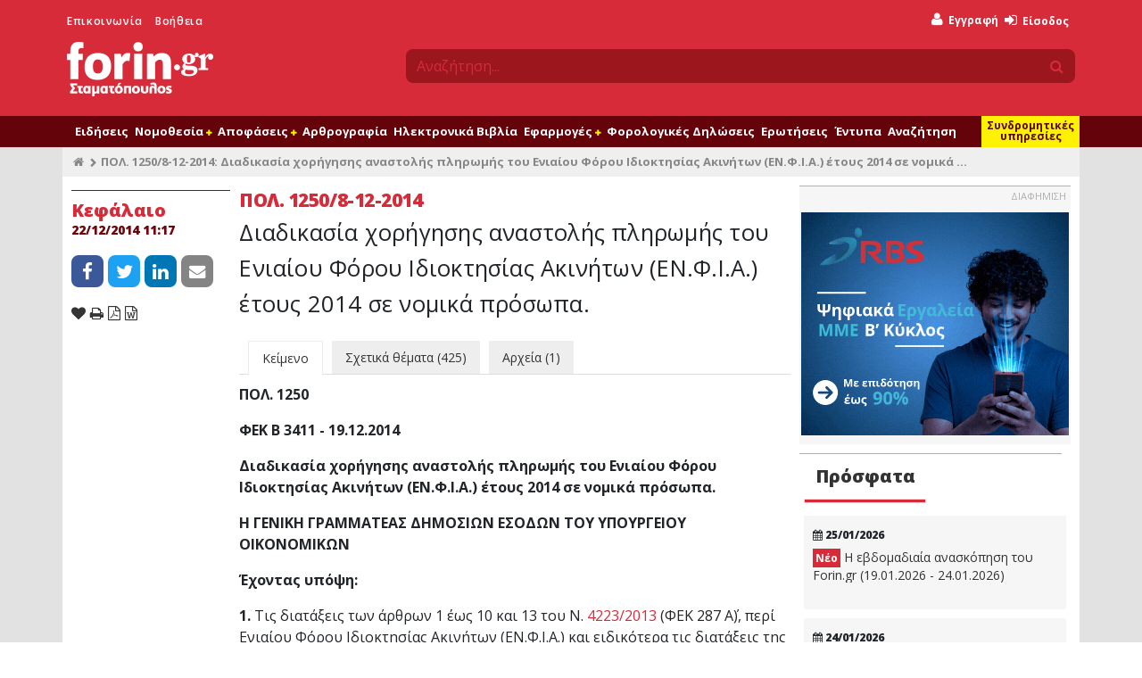

--- FILE ---
content_type: text/html; charset=UTF-8
request_url: https://www.forin.gr/articles/article/13519/pol-1250-2014
body_size: 20534
content:
<!--
                              .';:cooddxxddooc:;'.
                        .';codxkkkkkkkkkkkkkkkkkkxdoc;'.
                   .':lxkkkkkkkkkkkkkkkkkkkkkkkkkkkkkkkkxl:'.
                ':dkkkkkkkkkkkkkkkkkkkkkkkkkkkkkkkkkkkkkkkkkkd:'
             .cxkkkkkkkkkkkkkkkkkkkkkkkkkkkkkkkkkkkkkkkkkkkkkkkkxc.
           ,oxkkkkkkkkkkkkkkkkkkkkkkkkkkkkkkkkkkkkkkkkkkkkkkkkkkkkxo,
         :xkkkkkkkkkkkl........................,xkkkkkkkkkkkkkkkkkkkkx:
       ,dkkkkkkkkkkkkk:                        .xkkkkkkkkkkkkkkkkkkkkkkd,
     .okkkkkkkkkkkkkkk:                        .xkkkkkkkkkkkkkkkkkkkkkkkko.
    ,xkkkkkkkkkkkkkkkk:                        .xkxc;'..';lxkkkkkkkkkkkkkkx,
   'xkkkkkkkkkkkkkkkkk:             ;;;;;;;;;;;:x:         .lkkkkkkkkkkkkkkx'
  ,xkkkkkkkkkkkkkkkkkk:            .kkkkkkkkkkkkl            okkkkkkkkkkkkkkx,
 .xkkkkkkkkkkkkkkkkkkk:            .kkkkkkkkkkkkl            okkkkkkkkkkkkkkkx.
 okkkkkkkkkkkkkkkkkkkk:             ..........lkkc.        .lkkkkkkkkkkkkkkkkko
,kkkkkkkkkkkkkkkkkkkkk:                       ckkkxl:,'',:oxkkkkkkkkkkkkkkkkkkk,
lkkkkkkkkkkkkkkkkkkkkk:                       ckkkkkkkkkkkkkkkkkkkkkkkkkkkkkkkkl
dkkkkkkkkkkkkkkkkkkkkk:                       ;oooollcc:;',xkkkkkkkkkkkkkkkkkkkd
dkkkkkkkkkkkkkkkkkkkkk:            .lllllllll.            lkkkkkkkkkkkkkkkkkkkkd
okkkkkkkkkkkkkkkkkkkkk:            .kkkkkkkkc            'kkkkkkkkkkkkkkkkkkkkkd
ckkkkkkkkkkkkkkkkkkkkk:            .kkkkkkkd.            okkkkkkkkkkkkkkkkkkkkkc
'kkkkkkkkkkkkkkkkkkkkk:            .kkkkkkx'            ;kkkkkkkkkkkkkkkkkkkkkk'
 lkkkkkkkkkkkkkkkkkkkk:            .kkkkkkc            .xkkkkkkkkkkkkkkkkkkkkkl
 .xkkkkkkkkkkkkkkkkkkk:            .kkkkkd.            okkkkkkkkkkkkkkkkkkkkkx.
  .xkkkkkkkkkkkkkkkkkkc            'kkkkx.            :kkkkkkkkkkkkkkkkkkkkkx.
   .dkkkkkkkkkkkkkkkkkkkkkkkkkkxkkxkkkkk:            .xkkkkkkkkkkkkkkkkkkkkx.
    .xkkkkkkkkkkkkkkkkkkkkkkkkkkkkkkkkkd             okkkkkkkkkkkkkkkkkkkkx.
     .lxkkkkkkkkkkkkkkkkkkkkkkkkkkkkkkk;            :kkkkxkkkkkkkkkkkkkkxl.
       'okkkkkkkkkkkkkkkkkkkkkkkkkkkkkk.           'kkkd,'xkkkkkkkkkkkko'
         ,okkkkkkkkkkkkkkkkkkkkkkkkkkkk'           :xo;.,dkkkkkkkkkkko,
           .cxkkkkkkkkkkkkkkkkkkkkkkkkkd'           .':dkkkkkkkkkkxc.
             .;okkkkkkkkkkkkkkkkkkkkkkkkkxl:;,,,,:coxkkkkkkkkkkko;.
                .;lxkkkkkkkkkkkkkkkkkkkkkkkkkkkkkkkkkkkkkkkkxl;.
                    .,cdxkkkkkkkkkkkkkkkkkkkkkkkkkkkkkkxdc,.
                         .';codxkkkkkkkkkkkkkkkkxdoc;'.
                               .';:loddxxddol:;'.

-->
<!DOCTYPE html>
<html lang="en" xmlns="http://www.w3.org/1999/xhtml" xmlns:fb="http://www.facebook.com/2008/fbml" xmlns:og="http://opengraphprotocol.org/schema/">
  <head>
    <title>ΠΟΛ. 1250/8-12-2014: Διαδικασία χορήγησης αναστολής πληρωμής του Ενιαίου Φόρου Ιδιοκτησίας Ακινήτων (ΕΝ.Φ.Ι.Α.) έτους 2014 σε νομικά πρόσωπα. | Forin.gr</title>
    <meta name="apple-itunes-app" content="app-id&#x3D;435528599,&#x20;app-argument&#x3D;https&#x3A;&#x2F;&#x2F;www.forin.gr&#x2F;articles&#x2F;article&#x2F;13519&#x2F;pol-1250-2014">
<meta name="description" content="&#x0394;&#x03B5;&#x03AF;&#x03C4;&#x03B5;&#x20;&#x03B1;&#x03BD;&#x03B1;&#x03BB;&#x03C5;&#x03C4;&#x03B9;&#x03BA;&#x03AC;&#x20;&#x03CC;&#x03BB;&#x03BF;&#x20;&#x03C4;&#x03BF;&#x20;&#x03BA;&#x03B5;&#x03AF;&#x03BC;&#x03B5;&#x03BD;&#x03BF;&#x20;&#x03C4;&#x03B7;&#x03C2;&#x20;&#x03A0;&#x039F;&#x039B;.&#x20;1250&#x2F;2014&#x20;&#x03BC;&#x03B5;&#x20;&#x03B8;&#x03AD;&#x03BC;&#x03B1;&#x20;&#x27;&#x0394;&#x03B9;&#x03B1;&#x03B4;&#x03B9;&#x03BA;&#x03B1;&#x03C3;&#x03AF;&#x03B1;&#x20;&#x03C7;&#x03BF;&#x03C1;&#x03AE;&#x03B3;&#x03B7;&#x03C3;&#x03B7;&#x03C2;&#x20;&#x03B1;&#x03BD;&#x03B1;&#x03C3;&#x03C4;&#x03BF;&#x03BB;&#x03AE;&#x03C2;&#x20;&#x03C0;&#x03BB;&#x03B7;&#x03C1;&#x03C9;&#x03BC;&#x03AE;&#x03C2;&#x20;&#x03C4;&#x03BF;&#x03C5;&#x20;&#x0395;&#x03BD;&#x03B9;&#x03B1;&#x03AF;&#x03BF;&#x03C5;&#x20;&#x03A6;&#x03CC;&#x03C1;&#x03BF;&#x03C5;&#x20;&#x0399;&#x03B4;&#x03B9;&#x03BF;&#x03BA;&#x03C4;&#x03B7;&#x03C3;&#x03AF;&#x03B1;&#x03C2;&#x20;&#x0391;&#x03BA;&#x03B9;&#x03BD;&#x03AE;&#x03C4;&#x03C9;&#x03BD;&#x20;&#x28;&#x0395;&#x039D;.&#x03A6;.&#x0399;.&#x0391;.&#x29;&#x20;&#x03AD;&#x03C4;&#x03BF;&#x03C5;&#x03C2;&#x20;2014&#x20;&#x03C3;&#x03B5;&#x20;&#x03BD;&#x03BF;&#x03BC;&#x03B9;&#x03BA;&#x03AC;&#x20;&#x03C0;&#x03C1;&#x03CC;&#x03C3;&#x03C9;&#x03C0;&#x03B1;.&#x27;">
<meta property="og&#x3A;title" content="&#x03A0;&#x039F;&#x039B;.&#x20;1250&#x2F;8-12-2014&#x3A;&#x20;&#x0394;&#x03B9;&#x03B1;&#x03B4;&#x03B9;&#x03BA;&#x03B1;&#x03C3;&#x03AF;&#x03B1;&#x20;&#x03C7;&#x03BF;&#x03C1;&#x03AE;&#x03B3;&#x03B7;&#x03C3;&#x03B7;&#x03C2;&#x20;&#x03B1;&#x03BD;&#x03B1;&#x03C3;&#x03C4;&#x03BF;&#x03BB;&#x03AE;&#x03C2;&#x20;&#x03C0;&#x03BB;&#x03B7;&#x03C1;&#x03C9;&#x03BC;&#x03AE;&#x03C2;&#x20;&#x03C4;&#x03BF;&#x03C5;&#x20;&#x0395;&#x03BD;&#x03B9;&#x03B1;&#x03AF;&#x03BF;&#x03C5;&#x20;&#x03A6;&#x03CC;&#x03C1;&#x03BF;&#x03C5;&#x20;&#x0399;&#x03B4;&#x03B9;&#x03BF;&#x03BA;&#x03C4;&#x03B7;&#x03C3;&#x03AF;&#x03B1;&#x03C2;&#x20;&#x0391;&#x03BA;&#x03B9;&#x03BD;&#x03AE;&#x03C4;&#x03C9;&#x03BD;&#x20;&#x28;&#x0395;&#x039D;.&#x03A6;.&#x0399;.&#x0391;.&#x29;&#x20;&#x03AD;&#x03C4;&#x03BF;&#x03C5;&#x03C2;&#x20;2014&#x20;&#x03C3;&#x03B5;&#x20;&#x03BD;&#x03BF;&#x03BC;&#x03B9;&#x03BA;&#x03AC;&#x20;&#x03C0;&#x03C1;&#x03CC;&#x03C3;&#x03C9;&#x03C0;&#x03B1;.">
<meta property="og&#x3A;type" content="article">
<meta property="og&#x3A;logo" content="https&#x3A;&#x2F;&#x2F;www.forin.gr&#x2F;assets&#x2F;images&#x2F;fi-logo-inverted.png">
<meta property="og&#x3A;description" content="&#x0394;&#x03B5;&#x03AF;&#x03C4;&#x03B5;&#x20;&#x03B1;&#x03BD;&#x03B1;&#x03BB;&#x03C5;&#x03C4;&#x03B9;&#x03BA;&#x03AC;&#x20;&#x03CC;&#x03BB;&#x03BF;&#x20;&#x03C4;&#x03BF;&#x20;&#x03BA;&#x03B5;&#x03AF;&#x03BC;&#x03B5;&#x03BD;&#x03BF;&#x20;&#x03C4;&#x03B7;&#x03C2;&#x20;&#x03A0;&#x039F;&#x039B;.&#x20;1250&#x2F;2014&#x20;&#x03BC;&#x03B5;&#x20;&#x03B8;&#x03AD;&#x03BC;&#x03B1;&#x20;&#x27;&#x0394;&#x03B9;&#x03B1;&#x03B4;&#x03B9;&#x03BA;&#x03B1;&#x03C3;&#x03AF;&#x03B1;&#x20;&#x03C7;&#x03BF;&#x03C1;&#x03AE;&#x03B3;&#x03B7;&#x03C3;&#x03B7;&#x03C2;&#x20;&#x03B1;&#x03BD;&#x03B1;&#x03C3;&#x03C4;&#x03BF;&#x03BB;&#x03AE;&#x03C2;&#x20;&#x03C0;&#x03BB;&#x03B7;&#x03C1;&#x03C9;&#x03BC;&#x03AE;&#x03C2;&#x20;&#x03C4;&#x03BF;&#x03C5;&#x20;&#x0395;&#x03BD;&#x03B9;&#x03B1;&#x03AF;&#x03BF;&#x03C5;&#x20;&#x03A6;&#x03CC;&#x03C1;&#x03BF;&#x03C5;&#x20;&#x0399;&#x03B4;&#x03B9;&#x03BF;&#x03BA;&#x03C4;&#x03B7;&#x03C3;&#x03AF;&#x03B1;&#x03C2;&#x20;&#x0391;&#x03BA;&#x03B9;&#x03BD;&#x03AE;&#x03C4;&#x03C9;&#x03BD;&#x20;&#x28;&#x0395;&#x039D;.&#x03A6;.&#x0399;.&#x0391;.&#x29;&#x20;&#x03AD;&#x03C4;&#x03BF;&#x03C5;&#x03C2;&#x20;2014&#x20;&#x03C3;&#x03B5;&#x20;&#x03BD;&#x03BF;&#x03BC;&#x03B9;&#x03BA;&#x03AC;&#x20;&#x03C0;&#x03C1;&#x03CC;&#x03C3;&#x03C9;&#x03C0;&#x03B1;.&#x27;">
<meta property="og&#x3A;image" content="https&#x3A;&#x2F;&#x2F;www.forin.gr&#x2F;files&#x2F;13593">
<meta property="og&#x3A;url" content="https&#x3A;&#x2F;&#x2F;www.forin.gr&#x2F;articles&#x2F;article&#x2F;13519&#x2F;pol-1250-2014">
<meta name="twitter&#x3A;card" content="summary_large_image">
<meta name="twitter&#x3A;site" content="&#x40;foringr">
<meta name="twitter&#x3A;title" content="&#x03A0;&#x039F;&#x039B;.&#x20;1250&#x2F;8-12-2014&#x3A;&#x20;&#x0394;&#x03B9;&#x03B1;&#x03B4;&#x03B9;&#x03BA;&#x03B1;&#x03C3;&#x03AF;&#x03B1;&#x20;&#x03C7;&#x03BF;&#x03C1;&#x03AE;&#x03B3;&#x03B7;&#x03C3;&#x03B7;&#x03C2;&#x20;&#x03B1;&#x03BD;&#x03B1;&#x03C3;&#x03C4;&#x03BF;&#x03BB;&#x03AE;&#x03C2;&#x20;&#x03C0;&#x03BB;&#x03B7;&#x03C1;&#x03C9;&#x03BC;&#x03AE;&#x03C2;&#x20;&#x03C4;&#x03BF;&#x03C5;&#x20;&#x0395;&#x03BD;&#x03B9;&#x03B1;&#x03AF;&#x03BF;&#x03C5;&#x20;&#x03A6;&#x03CC;&#x03C1;&#x03BF;&#x03C5;&#x20;&#x0399;&#x03B4;&#x03B9;&#x03BF;&#x03BA;&#x03C4;&#x03B7;&#x03C3;&#x03AF;&#x03B1;&#x03C2;&#x20;&#x0391;&#x03BA;&#x03B9;&#x03BD;&#x03AE;&#x03C4;&#x03C9;&#x03BD;&#x20;&#x28;&#x0395;&#x039D;.&#x03A6;.&#x0399;.&#x0391;.&#x29;&#x20;&#x03AD;&#x03C4;&#x03BF;&#x03C5;&#x03C2;&#x20;2014&#x20;&#x03C3;&#x03B5;&#x20;&#x03BD;&#x03BF;&#x03BC;&#x03B9;&#x03BA;&#x03AC;&#x20;&#x03C0;&#x03C1;&#x03CC;&#x03C3;&#x03C9;&#x03C0;&#x03B1;.">
<meta name="twitter&#x3A;description" content="&#x0394;&#x03B5;&#x03AF;&#x03C4;&#x03B5;&#x20;&#x03B1;&#x03BD;&#x03B1;&#x03BB;&#x03C5;&#x03C4;&#x03B9;&#x03BA;&#x03AC;&#x20;&#x03CC;&#x03BB;&#x03BF;&#x20;&#x03C4;&#x03BF;&#x20;&#x03BA;&#x03B5;&#x03AF;&#x03BC;&#x03B5;&#x03BD;&#x03BF;&#x20;&#x03C4;&#x03B7;&#x03C2;&#x20;&#x03A0;&#x039F;&#x039B;.&#x20;1250&#x2F;2014&#x20;&#x03BC;&#x03B5;&#x20;&#x03B8;&#x03AD;&#x03BC;&#x03B1;&#x20;&#x27;&#x0394;&#x03B9;&#x03B1;&#x03B4;&#x03B9;&#x03BA;&#x03B1;&#x03C3;&#x03AF;&#x03B1;&#x20;&#x03C7;&#x03BF;&#x03C1;&#x03AE;&#x03B3;&#x03B7;&#x03C3;&#x03B7;&#x03C2;&#x20;&#x03B1;&#x03BD;&#x03B1;&#x03C3;&#x03C4;&#x03BF;&#x03BB;&#x03AE;&#x03C2;&#x20;&#x03C0;&#x03BB;&#x03B7;&#x03C1;&#x03C9;&#x03BC;&#x03AE;&#x03C2;&#x20;&#x03C4;&#x03BF;&#x03C5;&#x20;&#x0395;&#x03BD;&#x03B9;&#x03B1;&#x03AF;&#x03BF;&#x03C5;&#x20;&#x03A6;&#x03CC;&#x03C1;&#x03BF;&#x03C5;&#x20;&#x0399;&#x03B4;&#x03B9;&#x03BF;&#x03BA;&#x03C4;&#x03B7;&#x03C3;&#x03AF;&#x03B1;&#x03C2;&#x20;&#x0391;&#x03BA;&#x03B9;&#x03BD;&#x03AE;&#x03C4;&#x03C9;&#x03BD;&#x20;&#x28;&#x0395;&#x039D;.&#x03A6;.&#x0399;.&#x0391;.&#x29;&#x20;&#x03AD;&#x03C4;&#x03BF;&#x03C5;&#x03C2;&#x20;2014&#x20;&#x03C3;&#x03B5;&#x20;&#x03BD;&#x03BF;&#x03BC;&#x03B9;&#x03BA;&#x03AC;&#x20;&#x03C0;&#x03C1;&#x03CC;&#x03C3;&#x03C9;&#x03C0;&#x03B1;.&#x27;">
<meta name="twitter&#x3A;image" content="https&#x3A;&#x2F;&#x2F;www.forin.gr&#x2F;files&#x2F;13593">
<meta name="keywords" content="&#x0395;&#x039D;.&#x03A6;.&#x0399;.&#x0391;.,&#x0386;&#x03C1;&#x03B8;&#x03C1;&#x03BF;&#x20;19&#x20;&#x03C4;&#x03BF;&#x03C5;&#x20;&#x03BD;.&#x20;4174&#x2F;2013,&#x0386;&#x03C1;&#x03B8;&#x03C1;&#x03BF;&#x20;32&#x20;&#x03C4;&#x03BF;&#x03C5;&#x20;&#x03BD;.&#x20;4174&#x2F;2013,&#x0386;&#x03C1;&#x03B8;&#x03C1;&#x03BF;&#x20;7&#x20;&#x03C0;&#x03B1;&#x03C1;.&#x20;4&#x20;&#x03C4;&#x03BF;&#x03C5;&#x20;&#x03BD;.&#x20;4223&#x2F;2013,&#x0386;&#x03C1;&#x03B8;&#x03C1;&#x03BF;&#x20;19&#x20;&#x03C4;&#x03BF;&#x03C5;&#x20;&#x03BD;.&#x20;4987&#x2F;2022,&#x0386;&#x03C1;&#x03B8;&#x03C1;&#x03BF;&#x20;32&#x20;&#x03C4;&#x03BF;&#x03C5;&#x20;&#x03BD;.&#x20;4987&#x2F;2022">
<meta http-equiv="Content-Type" content="text&#x2F;html&#x3B;&#x20;charset&#x3D;UTF-8">
<meta name="viewport" content="width&#x3D;device-width,&#x20;initial-scale&#x3D;1">
<meta name="medium" content="medium_type">
<meta name="fb&#x3A;admins" content="619843512">
<meta property="fb&#x3A;pages" content="152449548132827">    <meta http-equiv="X-UA-Compatible" content="IE=edge">
    <meta name="facebook-domain-verification" content="jzujiq3vvnzhujwilcczs01am30tfi" />

    <link href="&#x2F;assets&#x2F;css&#x2F;cookieconsent.css" media="screen" rel="stylesheet" type="text&#x2F;css">
<link href="&#x2F;assets&#x2F;css&#x2F;jquery-ui&#x2F;jquery-ui.min.css" media="screen" rel="stylesheet" type="text&#x2F;css">
<link href="&#x2F;assets&#x2F;css&#x2F;main.css&#x3F;v&#x3D;2.8" media="all" rel="stylesheet" type="text&#x2F;css">
<link href="&#x2F;favicon.ico" rel="shortcut&#x20;icon" type="image&#x2F;vnd.microsoft.icon">
<link href="&#x2F;search_provider.xml" rel="search" type="application&#x2F;opensearchdescription&#x2B;xml" title="Forin.gr&#x20;Search">
<link href="https&#x3A;&#x2F;&#x2F;www.forin.gr&#x2F;articles&#x2F;article&#x2F;13519&#x2F;pol-1250-2014" rel="canonical">
<link href="https&#x3A;&#x2F;&#x2F;amp.forin.gr&#x2F;articles&#x2F;article&#x2F;13519&#x2F;pol-1250-2014" rel="amphtml">
<link href="&#x2F;assets&#x2F;css&#x2F;colorbox&#x2F;colorbox.css" media="screen" rel="stylesheet" type="text&#x2F;css">
<link href="&#x2F;assets&#x2F;articles&#x2F;css&#x2F;articles.css" media="screen" rel="stylesheet" type="text&#x2F;css">
<link href="&#x2F;assets&#x2F;css&#x2F;jquery.qtip.min.css" media="screen" rel="stylesheet" type="text&#x2F;css">
<link href="&#x2F;assets&#x2F;comments&#x2F;css&#x2F;comments.css" media="screen" rel="stylesheet" type="text&#x2F;css">
<link href="https&#x3A;&#x2F;&#x2F;www.forin.gr&#x2F;assets&#x2F;images&#x2F;fi_logo.png" rel="image_src">
<link href="&#x2F;manifest.json" rel="manifest">
    <!--[if lt IE 9]>
      <script type="text/javascript" src="/assets/js/html5.js"></script>
      <script type="text/javascript" src="/assets/js/html5shiv.min.js"></script>
      <script type="text/javascript" src="/assets/js/respond.min.js"></script>
      <script type="text/javascript" src="/assets/js/rem.min.js"></script>
    <![endif]-->

          <script type="text/plain" data-cookiecategory="thirdparty">
        var OneSignal = window.OneSignal || [];
        OneSignal.push(["init", {
          appId: "6b5f7257-7409-4e79-b2a9-bbf2618808f7",
          allowLocalhostAsSecureOrigin: true,
          autoRegister: false,
          welcomeNotification: {
            "title": "Forin.gr",
            "message": "Ενεργοποιήσατε επιτυχώς τις ειδοποιήσεις από το Forin.gr"
          },
          promptOptions: {
            enabled: true,
            actionMessage: "Θέλετε να λαμβάνετε ειδοποιήσεις από το Forin.gr για τις σημαντικότερες εξελίξεις;",
            acceptButtonText: "Ναι",
            cancelButtonText: "Όχι"
          },
          httpPermissionRequest: {
            modalTitle: 'Forin.gr',
            modalMessage: "Ενεργοποιήσατε επιτυχώς τις ειδοποιήσεις από το Forin.gr",
            modalButtonText: 'Κλείσιμο'
          },
          notifyButton: {
            enable: false
          },
          safari_web_id: 'web.gr.forin.push'
        }]);

        
              </script>
      <script type="text/javascript" src="https://cdn.onesignal.com/sdks/OneSignalSDK.js" async></script>

      <script type='text/javascript' src='//adman.forin.gr/www/delivery/spcjs.php?id=1&amp;target=_blank'></script>
    
    <style type="text/css" media="screen">
<!--
.widget.latest .contents {
  display: none;
}

.widget.latest .contents.visible {
  display: block;
}

.widget.latest .rank {
  font-size: 2.2rem;
  font-weight: bold;
  text-align: center;
  color: #d72b39;
  padding-top: 30px;
  padding-left: 8px;
}

.widget.latest .header {
  text-align: center;
  margin-bottom: 20px;
}

.widget.latest .header .border {
  height: 5px;
  background-color: #333333;
  position: relative;
  bottom: 0;
  outline: 5px solid #ffffff;
  width: 100%;
}

.widget.latest .header .col-xl-6:last-child {
  padding-right: 10px;
}

.widget.latest .header a {
  color: #333333;
}

.widget.latest .header a:focus {
  text-decoration: none;
}

.widget.latest .header a:hover {
  text-decoration: none;
  color: #d72b39;
}

.widget.latest .header .selected {
  color: #d72b39;
}

.widget.latest .header .selected .border {
  background-color: #d72b39;
}

.widget .frn-item {
  margin-left: 0!important;
}

-->
</style>  </head>
  <body>
    <div id="loader" class="loader"></div>
    <div id="fb-root"></div>

              
    <div id="header">
  <div class="container">
    <div class="row">
      <div class="col-sm-4 leftmenu">
        <ul>
          <li><a href="/contact" title="Επικοινωνήστε μαζί μας">Επικοινωνία</a></li>
          <li><a href="/help" title="Βρείτε απαντήσεις σε πιο συχνά θέματα">Βοήθεια</a></li>
        </ul>
        <a id="logo" href="/" title="Forin.gr - Το πιο αξιόπιστο φορολογικό - οικονομικό portal">
          <div id="loadingPulse"></div>
          <img src="/assets/images/logo-inverted.png" id="imgLogoNormal"/>
          <img src="/assets/images/fi-logo-inverted.png" id="imgLogoSmall"/>
        </a>
      </div>
      <div class="col-sm-8 usermenu">
        <div class="row">
          <div class="col-md-12">
              <ul class="loggedOutOptions">
    <li class="register">
      <a href="/user/register" title="Εγγραφείτε στο Forin.gr δωρεάν και αποκτήστε πρόσβαση σε όλο το δωρεάν περιεχόμενο του">
        <i class="fa fa-user"></i>
        <span style="color: #fff200;">Δωρεάν</span> Εγγραφή
      </a>
    </li>
    <li style="position: relative">
      <a id="loginBtnTop" href="/user/login" title="Είσοδος στο Forin.gr">
        <i class="fa fa-sign-in"></i> Είσοδος
      </a>
      
      <div id="loginModalWindow" class="row" style="display: none;">
        <a href="#" class="dismiss"><i class="fa fa-times"></i></a>
                        <div class="col-sm-12">
          <h4>Είσοδος μέλους</h4>
          <p>Παρακαλώ συμπληρώστε τα στοιχεία σας παρακάτω και πατήστε το πλήκτρο Είσοδος</p>

          <form method="post" name="login_form" action="&#x2F;user&#x2F;login" id="login_form">            <div class="form-group">
              <label for="email">Email</label>              <input type="email" name="email" class="required&#x20;email&#x20;form-control" value="">            </div>
            <div class="form-group">
              <label for="password">Κωδικός</label>
              <input type="password" name="password" class="required&#x20;password&#x20;form-control" value="">            </div>
            <div class="form-group">
              <input type="submit" class="btn btn-default btn-sm" name="login" value="ΕΙΣΟΔΟΣ"/>
              <a href="/user/reset" class="reset" title="Ξέχασα τον κωδικό μου">Ξέχασα τον κωδικό μου</a>
            </div>
            <p>ή συνδεθείτε με κάποιον από τους παρακάτω τρόπους</p>

            <div class="login-providers">
              <a href="/user/login?provider=facebook"><i class="fa fa-facebook"></i></a>
              <a href="/user/login?provider=google"><i class="fa fa-google"></i></a>
              <a href="/user/login?provider=linkedin"><i class="fa fa-linkedin"></i></a>
              <a href="/user/login?provider=twitter"><i class="fa fa-twitter"></i></a>
              <a href="/user/login?provider=live"><i class="fa fa-windows"></i></a>
              <a href="/user/login?provider=yahoo"><i class="fa fa-yahoo"></i></a>
            </div>

            <input type="hidden" name="redirect" value="https://www.forin.gr/articles/article/13519/pol-1250-2014" />
          </form>        </div>
      </div>
    </li>
    <li class="search-sm d-block d-sm-none">
      <a id="searchSmBtm" href="#">
        <i class="fa fa-search"></i>
      </a>
    </li>
  </ul>
          </div>
        </div>
        <div class="row">
          <div id="search" class="col-md-12">
            <form method="GET" action="/search">
              <div class="input-group">
                <input type="text" id="quicksearch" name="q" class="form-control" placeholder="Αναζήτηση...">
                <span class="input-group-append">
                  <button type="submit" value="" name="s" class="btn">
                    <i class="fa fa-search"></i>
                  </button>
                </span>
              </div>
            </form>
          </div>
        </div>
      </div>
    </div>
  </div>
</div>
<div id="print-logo">
  <div class="container">
    <div class="row">
      <div class="col-sm-12">
        <img src="/assets/images/logo-website-small.png" />
      </div>
    </div>
  </div>
</div>
    <div id="navigation">
      <div class="container">
        <div class="col-md-12" id="navCntr">
          <ul class="navigation clearfix">
      
    <li data-menu="0000000001109e010000000056006b67" class="navigation-option-container more">
      <a href="#" class="navigation-option"
         id="navMoreBtn">
                <i class="fa fa-bars"></i>
              </a>

      
          </li>
      
    <li data-menu="0000000001109e060000000056006b67" class="navigation-option-container ">
      <a href="/news" class="navigation-option"
         >
                Ειδήσεις
              </a>

      
          </li>
      
    <li data-menu="0000000001109e070000000056006b67" class="navigation-option-container container-has-children">
      <a href="#" class="has-children navigation-option"
         >
                Νομοθεσία
                  <i class="children fa fa-plus"></i>
              </a>

      
              <ul data-submenu="0000000001109e070000000056006b67">
                    <li>
                          <a href='/laws'>
                
            Νομοθεσία
                          </a>
                    </li>
                    <li>
                          <a href='/nomologia'>
                
            Νομολογία
                          </a>
                    </li>
                    <li>
                          <a href='/nomothetiko-ergo'>
                
            Νομοθετικό έργο
                          </a>
                    </li>
                    <li>
                          <a href='/cases/ded'>
                
            Αποφάσεις ΔΕΔ
                          </a>
                    </li>
                  </ul>
          </li>
      
    <li data-menu="0000000001109e180000000056006b67" class="navigation-option-container container-has-children">
      <a href="#" class="has-children navigation-option"
         >
                Αποφάσεις
                  <i class="children fa fa-plus"></i>
              </a>

      
              <ul data-submenu="0000000001109e180000000056006b67">
                    <li>
                          <a href='/forologia'>
                
            Υπουργείο Οικονομικών
                          </a>
                    </li>
                    <li>
                          <a href='/ergatika/apofaseis'>
                
            Υπουργείο Εργασίας
                          </a>
                    </li>
                    <li>
                          <a href='/anaptyksiaka/apofaseis'>
                
            Υπουργείο Ανάπτυξης
                          </a>
                    </li>
                  </ul>
          </li>
      
    <li data-menu="0000000001109e1c0000000056006b67" class="navigation-option-container ">
      <a href="/arthrografia" class="navigation-option"
         >
                Αρθρογραφία
              </a>

      
          </li>
      
    <li data-menu="0000000001109e1d0000000056006b67" class="navigation-option-container ">
      <a href="/units" class="navigation-option"
         >
                Ηλεκτρονικά Βιβλία
              </a>

      
          </li>
      
    <li data-menu="0000000001109e120000000056006b67" class="navigation-option-container container-has-children">
      <a href="/tools" class="has-children navigation-option"
         >
                Εφαρμογές
                  <i class="children fa fa-plus"></i>
              </a>

      
              <ul data-submenu="0000000001109e120000000056006b67">
                    <li>
                          <a href='/tools'>
                
            Όλες οι εφαρμογές
                          </a>
                    </li>
                    <li>
                          <a href='/tools/foros-eisodhmatos'>
                
            Υπολογισμός φόρου
                          </a>
                    </li>
                    <li>
                          <a href='/calendar'>
                
            Ημερολόγιο
                          </a>
                    </li>
                    <li>
                          <a href='/tools/tekmhria'>
                
            Υπολογισμός τεκμηρίων
                          </a>
                    </li>
                    <li>
                          <a href='/tools/validate/afm'>
                
            Επιβεβαίωση Α.Φ.Μ
                          </a>
                    </li>
                    <li>
                          <a href='/books'>
                
            Συνοδευτικό υλικό βιβλίων
                          </a>
                    </li>
                    <li>
                          <a href='/seminars'>
                
            Σεμινάρια
                          </a>
                    </li>
                  </ul>
          </li>
      
    <li data-menu="0000000001109e2a0000000056006b67" class="navigation-option-container ">
      <a href="/assistant" class="navigation-option"
         >
                Φορολογικές Δηλώσεις
              </a>

      
          </li>
      
    <li data-menu="0000000001109e2b0000000056006b67" class="navigation-option-container ">
      <a href="/questions" class="navigation-option"
         >
                Ερωτήσεις
              </a>

      
          </li>
      
    <li data-menu="0000000001109e280000000056006b67" class="navigation-option-container ">
      <a href="/entypa" class="navigation-option"
         >
                Έντυπα
              </a>

      
          </li>
      
    <li data-menu="0000000001109e290000000056006b67" class="navigation-option-container ">
      <a href="/search/advanced" class="navigation-option"
         >
                Αναζήτηση
              </a>

      
          </li>
      
    <li data-menu="0000000001109e2e0000000056006b67" class="navigation-option-container promo">
      <a href="/analysis" class="navigation-option"
         >
                Συνδρομητικές υπηρεσίες
              </a>

      
          </li>
      
    <li data-menu="0000000001109e2f0000000056006b67" class="navigation-option-container promo hide-in-main-menu">
      <a href="/workspaces" class="navigation-option"
         >
                Forin Workspaces
              </a>

      
          </li>
      
    <li data-menu="0000000001109e2c0000000056006b67" class="navigation-option-container eshop">
      <a href="/eshop" class="navigation-option"
         >
                e-shop
              </a>

      
          </li>
  </ul>
        </div>
      </div>
    </div>
    <div id="subNavigation">
      <div class="container">
        <div class="col-md-12" id="subNavCntr"></div>
      </div>
    </div>

    <div id="subscriptions">
      <div class="container">
        <div class="row">
          <div class="col-xl-2 hidden-lg-down">&nbsp;</div>
          <div class="col-xl-10 col-lg-12">
            <div class="sb-container">
              <div class="row">
                <div class="col-md-6">
                  <div class="sb workspaces">
                    <img class="sb-top-image" src="/assets/workspaces/images/forinWorkspaces.png" />

                    <h1>
                      Εκσυγχρονίστε και αναβαθμίστε τη ψηφιακή υποδομή
                      του λογιστικού σας γραφείου!
                    </h1>

                    <a href="/workspaces" title="Η απόλυτη λύση για την οργάνωση της επιχείρησης σας"
                       class="btn btn-success">
                      Μάθετε περισσότερα
                    </a>
                    <img class="footer-image" src="/assets/images/hsb-workspaces.png"/>
                  </div>
                </div>
                <div class="col-md-6">
                  <div class="sb analysis">
                    <img class="sb-top-image" src="/assets/images/logo-small.png" />

                    <h1>
                      Ο φορολογικός σας σύμβουλος!
                      Αποκτήστε πρόσβαση στη γνώση
                      από €8,33/ μήνα.
                    </h1>

                    <a href="/analysis" title="Η πληρέστερη βάση φορολογικών / εργατικών / αναπτυξιακών δεδομένων"
                       class="btn btn-success">
                      Μάθετε περισσότερα
                    </a>
                    <img class="footer-image" src="/assets/images/hsb-analysis.png"/>
                  </div>
                </div>
              </div>
            </div>
          </div>
        </div>
      </div>
    </div>

    <div id="content">
      <div class="container">
        
        
  

  



  




    <div class="row breadcrumbs">
  <div class="col-xl-12">
    <ul>
      <li><a href="/" title="Forin.gr"><i class="fa fa-home"></i></a></li>
            <li>ΠΟΛ. 1250/8-12-2014: Διαδικασία χορήγησης αναστολής πληρωμής του Ενιαίου Φόρου Ιδιοκτησίας Ακινήτων (ΕΝ.Φ.Ι.Α.) έτους 2014 σε νομικά ...</li>
    </ul>
  </div>
</div>
<div class="row" itemscope itemtype="http://schema.org/Article">
  <div class="col-xl-2">
    <div class="frn-item frn-sidebar frn-white article-sdbr">
      <div class="body">
                  <h1 class="date-follows">Κεφάλαιο</h1>
                <h2>
          <time itemprop="datePublished" content="2014-12-22T11:17:44"><abbr class="time" title="1419239864">22/12/2014 11:17</abbr></time>
        </h2>

        <div class="social">
  <a rel="nofollow" target="_blank" class="share_button share_button_facebook" data-network="facebook"
     href="https://www.facebook.com/sharer/sharer.php?u=https%3A%2F%2Fwww.forin.gr%2Farticles%2Farticle%2F13519%2Fpol-1250-2014&t=%CE%A0%CE%9F%CE%9B.+1250%2F8-12-2014%3A+%CE%94%CE%B9%CE%B1%CE%B4%CE%B9%CE%BA%CE%B1%CF%83%CE%AF%CE%B1+%CF%87%CE%BF%CF%81%CE%AE%CE%B3%CE%B7%CF%83%CE%B7%CF%82+%CE%B1%CE%BD%CE%B1%CF%83%CF%84%CE%BF%CE%BB%CE%AE%CF%82+%CF%80%CE%BB%CE%B7%CF%81%CF%89%CE%BC%CE%AE%CF%82+%CF%84%CE%BF%CF%85+%CE%95%CE%BD%CE%B9%CE%B1%CE%AF%CE%BF%CF%85+%CE%A6%CF%8C%CF%81%CE%BF%CF%85+%CE%99%CE%B4%CE%B9%CE%BF%CE%BA%CF%84%CE%B7%CF%83%CE%AF%CE%B1%CF%82+%CE%91%CE%BA%CE%B9%CE%BD%CE%AE%CF%84%CF%89%CE%BD+%28%CE%95%CE%9D.%CE%A6.%CE%99.%CE%91.%29+%CE%AD%CF%84%CE%BF%CF%85%CF%82+2014+%CF%83%CE%B5+%CE%BD%CE%BF%CE%BC%CE%B9%CE%BA%CE%AC+%CF%80%CF%81%CF%8C%CF%83%CF%89%CF%80%CE%B1.">
    <i class="fa fa-facebook"></i>
  </a>
  <a rel="nofollow" target="_blank" class="share_button share_button_twitter" data-network="twitter"
     href="https://twitter.com/share?url=https%3A%2F%2Fwww.forin.gr%2Farticles%2Farticle%2F13519%2Fpol-1250-2014&text=%CE%A0%CE%9F%CE%9B.+1250%2F8-12-2014%3A+%CE%94%CE%B9%CE%B1%CE%B4%CE%B9%CE%BA%CE%B1%CF%83%CE%AF%CE%B1+%CF%87%CE%BF%CF%81%CE%AE%CE%B3%CE%B7%CF%83%CE%B7%CF%82+%CE%B1%CE%BD%CE%B1%CF%83%CF%84%CE%BF%CE%BB%CE%AE%CF%82+%CF%80%CE%BB%CE%B7%CF%81%CF%89%CE%BC%CE%AE%CF%82+%CF%84%CE%BF%CF%85+%CE%95%CE%BD%CE%B9%CE%B1%CE%AF%CE%BF%CF%85+%CE%A6%CF%8C%CF%81%CE%BF%CF%85+%CE%99%CE%B4%CE%B9%CE%BF%CE%BA%CF%84%CE%B7%CF%83%CE%AF%CE%B1%CF%82+%CE%91%CE%BA%CE%B9%CE%BD%CE%AE%CF%84%CF%89%CE%BD+%28%CE%95%CE%9D.%CE%A6.%CE%99.%CE%91.%29+%CE%AD%CF%84%CE%BF%CF%85%CF%82+2014+%CF%83%CE%B5+%CE%BD%CE%BF%CE%BC%CE%B9%CE%BA%CE%AC+%CF%80%CF%81%CF%8C%CF%83%CF%89%CF%80%CE%B1.">
    <i class="fa fa-twitter"></i>
  </a>
  <a rel="nofollow" target="_blank" class="share_button share_button_linkedin" data-network="linkedin"
     href="https://www.linkedin.com/shareArticle?mini=true&url=https%3A%2F%2Fwww.forin.gr%2Farticles%2Farticle%2F13519%2Fpol-1250-2014&title=%CE%A0%CE%9F%CE%9B.+1250%2F8-12-2014%3A+%CE%94%CE%B9%CE%B1%CE%B4%CE%B9%CE%BA%CE%B1%CF%83%CE%AF%CE%B1+%CF%87%CE%BF%CF%81%CE%AE%CE%B3%CE%B7%CF%83%CE%B7%CF%82+%CE%B1%CE%BD%CE%B1%CF%83%CF%84%CE%BF%CE%BB%CE%AE%CF%82+%CF%80%CE%BB%CE%B7%CF%81%CF%89%CE%BC%CE%AE%CF%82+%CF%84%CE%BF%CF%85+%CE%95%CE%BD%CE%B9%CE%B1%CE%AF%CE%BF%CF%85+%CE%A6%CF%8C%CF%81%CE%BF%CF%85+%CE%99%CE%B4%CE%B9%CE%BF%CE%BA%CF%84%CE%B7%CF%83%CE%AF%CE%B1%CF%82+%CE%91%CE%BA%CE%B9%CE%BD%CE%AE%CF%84%CF%89%CE%BD+%28%CE%95%CE%9D.%CE%A6.%CE%99.%CE%91.%29+%CE%AD%CF%84%CE%BF%CF%85%CF%82+2014+%CF%83%CE%B5+%CE%BD%CE%BF%CE%BC%CE%B9%CE%BA%CE%AC+%CF%80%CF%81%CF%8C%CF%83%CF%89%CF%80%CE%B1.&source=Forin.gr">
    <i class="fa fa-linkedin"></i>
  </a>
  <a
      class="share_button share_button_email" data-network="email"
      href="mailto:?subject=ΠΟΛ. 1250/8-12-2014: Διαδικασία χορήγησης αναστολής πληρωμής του Ενιαίου Φόρου Ιδιοκτησίας Ακινήτων (ΕΝ.Φ.Ι.Α.) έτους 2014 σε νομικά πρόσωπα. | forin.gr&body=https%3A%2F%2Fwww.forin.gr%2Farticles%2Farticle%2F13519%2Fpol-1250-2014">
    <i class="fa fa-envelope"></i>
  </a>
</div>
        <ul class="actions">
                      <li><a onclick="_frn.favorites('Forin\\Articles\\Entity\\Article', '13519', this); return false;" id="favorite" href="#" class="fo-tooltip add-favorite" data-tooltip="Προσθέστε το θέμα στα αγαπημένα σας"><i class="fa fa-heart"></i></a></li>
          
          <li><a href="#" class="share_button_print print fo-tooltip" data-tooltip="Εκτύπωση της σελίδας"><i class="fa fa-print"></i></a></li>
          <li><a target="_blank" href="/articles/export/13519/pdf" class="pdf fo-tooltip subscriptionLink" data-tooltip="Εξαγωγή σε PDF"><i class="fa fa-file-pdf-o"></i></a></li>
          <li><a href="/articles/export/13519/word" class="fo-tooltip subscriptionLink" data-tooltip="Εξαγωγή σε Word"><i class="fa fa-file-word-o"></i></a></li>

          
          
                  </ul>
      </div>
    </div>
  </div>
  <div class="col-xl-10">
    <div class="row">
      <div class="col-lg-8 col-md-12 article" id="article">
        <div class="row">
          <div class="col-md-12">
            <h1 class="title" itemprop="name">
              <span class="supertitle">
                ΠΟΛ. 1250/8-12-2014              </span>
                              Διαδικασία χορήγησης αναστολής πληρωμής του Ενιαίου Φόρου Ιδιοκτησίας Ακινήτων (ΕΝ.Φ.Ι.Α.) έτους 2014 σε νομικά πρόσωπα.                          </h1>
            <h1 class="time print-show">
              <time content="2014-12-22T11:17:44">
                <abbr class="time" title="1419239864">22/12/2014 11:17</abbr>              </time>
            </h1>

            <ul class="frn-tabs">
              <li class="selected">
                <a href="/articles/article/13519/pol-1250-2014">
                  Κείμενο
                </a>
              </li>
              <li class="">
                <a href="/articles/related/13519/pol-1250-2014">
                  Σχετικά θέματα (425)                </a>
              </li>
                                            <li>
                  <a href="/articles/files/13519/pol-1250-2014">
                    Αρχεία (1)
                  </a>
                </li>
                                        </ul>
            
            <span itemprop="articleBody" id="articleBody">
              
                        
            
            
                          
                            <p><strong>ΠΟΛ. 1250 </strong></p>

<p><strong>ΦΕΚ B 3411 - 19.12.2014</strong></p>

<p><strong>Διαδικασία χορήγησης αναστολής πληρωμής του Ενιαίου Φόρου Ιδιοκτησίας Ακινήτων (ΕΝ.Φ.Ι.Α.) έτους 2014 σε νομικά πρόσωπα.</strong></p>

<p><strong>Η ΓΕΝΙΚΗ ΓΡΑΜΜΑΤΕΑΣ ΔΗΜΟΣΙΩΝ ΕΣΟΔΩΝ ΤΟΥ ΥΠΟΥΡΓΕΙΟΥ ΟΙΚΟΝΟΜΙΚΩΝ</strong></p>

<p><strong>Έχοντας υπόψη:</strong></p>

<p><strong>1.</strong> Τις διατάξεις των άρθρων 1 έως 10 και 13 του Ν. <a class="reference" href="https://www.forin.gr/laws/law/3103/eniaios-foros-idiokthsias-akinhtwn-kai-alles-diatakseis" title="4223/2013 Ενιαίος Φόρος Ιδιοκτησίας Ακινήτων και άλλες διατάξεις.">4223/2013</a> (ΦΕΚ 287 Α΄), περί Ενιαίου Φόρου Ιδιοκτησίας Ακινήτων (ΕΝ.Φ.Ι.Α.) και ειδικότερα τις διατάξεις της παραγράφου 4 του άρθρου 7.</p>

<p><strong>2. </strong>Τις διατάξεις του Ν. <a class="reference" href="https://www.forin.gr/laws/law/18/forologikes-diadikasies-kai-alles-diatakseis" title="Κώδικας Φορολογικής Διαδικασίας (Κ.Φ.Δ.). Έλεγχος, προσαυξήσεις, πρόστιμα (Ν. 4174/2013)">4174/2013</a> (Κώδικας Φορολογικής Διαδικασίας ΦΕΚ 170 Α΄),όπως ισχύουν, και ειδικότερα των άρθρων 4, 5, 19, 23, 32, 34, 37 και 63 του Ν. <a class="reference" href="https://www.forin.gr/laws/law/18/forologikes-diadikasies-kai-alles-diatakseis" title="Κώδικας Φορολογικής Διαδικασίας (Κ.Φ.Δ.). Έλεγχος, προσαυξήσεις, πρόστιμα (Ν. 4174/2013)">4174/2013</a> (ΦΕΚ 170 Α΄).</p>

<p><strong>3.</strong> Τις διατάξεις του Ν. <a class="reference" href="https://www.forin.gr/laws/law/17/kurwsh-tou-kwdika-forologias-eisodhmatos" title="Κώδικας Φορολογίας Εισοδήματος (Ν. 2238/1994)">2238/1994</a> (ΦΕΚ 151 Α΄).</p>

<p><strong>4.</strong> Τις διατάξεις της υποπαραγράφου Ε2 της παραγράφου Ε του πρώτου άρθρου του ν. <a class="reference" href="https://www.forin.gr/laws/law/9/kwdikas-forologikhs-apeikonishs-sunallagwn" title="Κώδικας Φορολογικής Απεικόνισης Συναλλαγών (Ν. 4093/2012, Παρ. Ε, Υποπαρ. Ε1)">4093/2012</a>(ΦΕΚ 222 Α΄), όπως ισχύει, περί σύστασης θέσης Γενικού Γραμματέα Δημοσίων Εσόδων.</p>

<p><strong>5. </strong>Την Πράξη 20/25−6−2014 του Υπουργικού Συμβουλίου (ΦΕΚ 360 ΥΟΔΔ), περί επιλογής και διορισμού Γενικού Γραμματέα της Γενικής Γραμματείας Δημοσίων Εσόδων του Υπουργείου Οικονομικών.</p>

<p><strong>6.</strong> Την Απόφαση του Γενικού Γραμματέα Δημοσίων Εσόδων <a class="reference" href="/articles/article/12844/pol-1209-2014" title="ΠΟΛ. 1209/19-9-2014: Εκκαθάριση ΕΝ.Φ.Ι.Α. έτους 2014.">ΠΟΛ 1209/2014</a> (ΦΕΚ 2505 Β΄) «Εκκαθάριση ΕΝ.Φ.Ι.Α. έτους 2014».</p>

<p><strong>7. </strong>Το γεγονός ότι με την παρούσα απόφαση δεν προκαλείται δαπάνη στον Κρατικό Προϋπολογισμό,αποφασίζουμε:</p>

<p><strong>Άρθρο 1<br />
Αρμόδιο όργανο – προϋποθέσεις για τη χορήγηση της αναστολής</strong></p>

<p><strong>1. </strong>Η χορήγηση αναστολής πληρωμής του ΕΝ.Φ.Ι.Α. σε νομικά πρόσωπα, σύμφωνα με τις διατάξεις της <a class="reference" href="/laws/law/3103/eniaios-foros-idiokthsias-akinhtwn-kai-alles-diatakseis#!/?article=7&amp;paragraph=3&amp;bn=1" title="Άρθρο 7 παράγραφος 3 - Ν. 4223/2013 (ΦΕΚ Α 287/31-12-2013) Ενιαίος Φόρος Ιδιοκτησίας Ακινήτων και άλλες διατάξεις.">παραγράφου 3 του άρθρου 7 του Ν. 4223/2013</a>, πραγματοποιείται με απόφαση του αρμόδιου προϊσταμένου της Δ.Ο.Υ., που έχει εκδώσει τη δήλωση πράξη διοικητικού προσδιορισμού ΕΝ.Φ.Ι.Α. έτους 2014. Σε περίπτωση που έχει καταργηθεί το τμήμα ελέγχου της Δ.Ο.Υ. ή έχει παύσει η λειτουργία αυτής, πραγματοποιείται με απόφαση του προϊσταμένου της Δ.Ο.Υ. υποδοχής, στην οποία περιήλθε η αρμοδιότητα του ελέγχου, σύμφωνα με τις οικείες αποφάσεις.</p>

<p><strong>2.</strong> Ο κύκλος εργασιών περιλαμβάνει τα ποσά των εσόδων που πραγματοποιούνται από την πώληση προϊόντων ή την παροχή υπηρεσιών των προς εξέταση οικονομικών ετών και λαμβάνεται, για το έτος 2014, σύμφωνα με την παράγραφο 1 του άρθρου 30 και την περίπτωση α της παραγράφου 1 του άρθρου 105 του νόμου <a class="reference" href="https://www.forin.gr/laws/law/17/kurwsh-tou-kwdika-forologias-eisodhmatos" title="Κώδικας Φορολογίας Εισοδήματος (Ν. 2238/1994)">2238/1994</a>.</p>

<p><strong>Άρθρο 2<br />
Διαδικασία χορήγησης της αναστολής</strong></p>

<p><strong>1. </strong>Ο νόμιμος εκπρόσωπος του νομικού προσώπου υποβάλλει αίτηση, σύμφωνα με το συνημμένο στο παράρτημα υπόδειγμα 1, στον αρμόδιο προϊστάμενο της Δ.Ο.Υ.. Η αίτηση δύναται να υποβληθεί μέχρι και την 27η Φεβρουαρίου 2015.</p>

<p><strong>2.</strong> Ο αρμόδιος προϊστάμενος της Δ.Ο.Υ. εκδίδει εντολή μερικού επιτόπιου ελέγχου για το συγκεκριμένο νομικό πρόσωπο.</p>

<p><strong>3.</strong> Ο αρμόδιος προϊστάμενος της Δ.Ο.Υ. εντός αποκλειστικής προθεσμίας τριών μηνών από την ημερομηνία υποβολής της αίτησης, οφείλει να εκδώσει την απόφαση χορήγησης της αναστολής πληρωμής του φόρου, σύμφωνα με το συνημμένο στο παράρτημα υπόδειγμα 2, ή την απόφαση απόρριψης αυτής, σύμφωνα με το συνημμένο στο παράρτημα υπόδειγμα 3, μετά από αιτιολογημένη έκθεση ελέγχου.</p>

<p><strong>4. </strong>Αντίγραφο της απόφασης χορήγησης αναστολής ή απόρριψης αυτής κοινοποιείται στο φορολογούμενο συνοδευόμενη από την οικεία έκθεση ελέγχου.</p>

<p><strong>Άρθρο 3</strong><br />
Στην παρούσα απόφαση επισυνάπτονται, ως παραρτήματα, τρία (3) υποδείγματα αίτησης και αποφάσεων, τα οποία αποτελούν αναπόσπαστο τμήμα αυτής.</p>

<p>Η απόφαση να δημοσιευθεί στην Εφημερίδα της Κυβερνήσεως.</p>

<p>Αθήνα, 8 Δεκεμβρίου 2014</p>

<p>Η Γενική Γραμματέας Δημοσίων Εσόδων<br />
ΑΙΚΑΤΕΡΙΝΗ ΣΑΒΒΑΪΔΟΥ</p>

<p><a href="http://www.forin.gr/downloads/download/1890/pol-1250-2014-upodeigma-1-anastolh-plhrwmhs-enfia" style="box-sizing: border-box; color: rgb(13, 99, 143); text-decoration: none; outline: 0px; font-family: 'Helvetica Neue', Helvetica, Arial, sans-serif; line-height: 18.5714282989502px; border-radius: 0px !important; text-shadow: none !important; background-image: initial; background-attachment: initial; background-size: initial; background-origin: initial; background-clip: initial; background-position: 0px 0px; background-repeat: initial;">Υπόδειγμα 1 - Αναστολή Πληρωμής ΕΝΦΙΑ</a></p>

<p><a href="http://www.forin.gr/downloads/download/1891/pol-1250-2014-upodeigma-2-apofash-xorhghshs-anastolhs-plhrwmhs-enfia" style="box-sizing: border-box; color: rgb(13, 99, 143); text-decoration: none; outline: 0px; font-family: 'Helvetica Neue', Helvetica, Arial, sans-serif; line-height: 18.5714282989502px; border-radius: 0px !important; text-shadow: none !important; background-image: initial; background-attachment: initial; background-size: initial; background-origin: initial; background-clip: initial; background-position: 0px 0px; background-repeat: initial;">Υπόδειγμα 2 - Απόφαση χορήγησης αναστολής πληρωμής ΕΝΦΙΑ</a></p>

<p><a href="http://www.forin.gr/downloads/download/1892/pol-1250-2014-upodeigma-3-apofash-aporripshs-aithmatos-anastolhs-plhrwmhs-enfia" style="box-sizing: border-box; color: rgb(13, 99, 143); text-decoration: none; outline: 0px; font-family: 'Helvetica Neue', Helvetica, Arial, sans-serif; line-height: 18.5714282989502px; border-radius: 0px !important; text-shadow: none !important; background-image: initial; background-attachment: initial; background-size: initial; background-origin: initial; background-clip: initial; background-position: 0px 0px; background-repeat: initial;">Υπόδειγμα 3 - Απόφαση απόρριψης αιτήματος αναστολής πληρωμής ΕΝΦΙΑ</a></p>
                                        </span>
          </div>
        </div>

        
                  <div class="row related">
            <div class="col-md-12">
              <h5>Δείτε επίσης</h5>
              <ul class="frn-list">
                                <li>
                  <a href="/articles/article/15926/pol-1228-2015" title="Εξουσιοδότηση υπογραφής «Με εντολή Γενικού Γραμματέα Δημοσίων Εσόδων» των πράξεων προσδιορισμού του Ενιαίου Φόρου Ιδιοκτησίας Ακινήτων και των αποφάσεων χορήγησης έκπτωσης ή μείωσης του φόρου.">ΠΟΛ. 1228/16-10-2015: Εξουσιοδότηση υπογραφής «Με εντολή Γενικού Γραμματέα Δημοσίων Εσόδων» των πράξεων προσδιορισμού του Ενιαίου Φόρου Ιδιοκτησίας Ακινήτων και των αποφάσεων χορήγησης έκπτωσης ή μείωσης του φόρου.</a>
                </li>
                                <li>
                  <a href="/articles/article/16208/pol-1251-2015" title="Τροποποίηση της απόφασης της Γενικής Γραμματέως Δημοσίων Εσόδων ΠΟΛ 1163/2015 «Διαδικασία διορθώσεων και χορήγηση απαλλαγών από τον Ενιαίο Φόρο Ιδιοκτησίας Ακινήτων, καθορισμός του αρμόδιου οργάνου">ΠΟΛ. 1251/12-11-2015 : Τροποποίηση της απόφασης της Γενικής Γραμματέως Δημοσίων Εσόδων ΠΟΛ 1163/2015 «Διαδικασία διορθώσεων και χορήγηση απαλλαγών από τον Ενιαίο Φόρο Ιδιοκτησίας Ακινήτων, καθορισμός του αρμόδιου οργάνου</a>
                </li>
                                <li>
                  <a href="/articles/article/13662/pol-1011-2015" title="Καθορισμός οργάνου της Φορολογικής Διοίκησης και ορισμός διαδικασίας για την αποδοχή και εκκαθάριση εκπρόθεσμων τροποποιητικών δηλώσεων Ενιαίου Φόρου Ιδιοκτησίας Ακινήτων (ΕΝ.Φ.Ι.Α.).">ΠΟΛ. 1011/14-1-2015: Καθορισμός οργάνου της Φορολογικής Διοίκησης και ορισμός διαδικασίας για την αποδοχή και εκκαθάριση εκπρόθεσμων τροποποιητικών δηλώσεων Ενιαίου Φόρου Ιδιοκτησίας Ακινήτων (ΕΝ.Φ.Ι.Α.).</a>
                </li>
                                <li>
                  <a href="/articles/article/13036/pol-1215-2014" title="Τύπος και περιεχόμενο της πράξης διοικητικού προσδιορισμού φόρου κληρονομιάς, δωρεάς, γονικής παροχής και προίκας.">ΠΟΛ. 1215/30-9-2014: Τύπος και περιεχόμενο της πράξης διοικητικού προσδιορισμού φόρου κληρονομιάς, δωρεάς, γονικής παροχής και προίκας.</a>
                </li>
                              </ul>
              <hr/>
            </div>
          </div>
        
        <div class="row">
          <div class="col-md-12">
            <div class="ad-placeholder ad-468x60 ad-fluid hidden-sm-down" style="margin-bottom: 20px; height: 90px;">
              <div class="header">
                ΔΙΑΦΗΜΙΣΗ
              </div>
              <div style="margin-top:10px">
  <ins data-revive-zoneid="25" data-revive-id="a8d1a16fc57ca765581be3f7e56e3c00"></ins>
  <script async src="//adman.forin.gr/www/delivery/asyncjs.php"></script>
</div>            </div>
          </div>
        </div>

        <div class="row">
          <div class="col-md-12">
            

<script id="x-comment-template" type="x-tmpl-mustache">
  <div class="row comment" id="post_{{post.id}}">
    <div class="col-xl-12">
      <div class="author">
        <div class="avatar">
          <img src="/user/avatar/{{post.user.id}}/50" />
        </div>
      </div>
      <div class="contents" id="frn-cc-pc-{{post.id}}">
        <div class="top">
          <div class="name">
            {{post.user.name}}
          </div>
          <div class="date">
            •
            <abbr class="timeago" title="{{post.dateAdded}}">
              πριν λίγο
            </abbr>
          </div>
        </div>
        <div class="body mine" data-postId="{{post.id}}" data-status="{{post.status}}">
          {{{post.body}}}
        </div>
        <div class="footer clearfix">
          <ul>
            <li>
              <a href="#" class="vote" data-type="1" data-postId="{{post.id}}">
                <i class="fa fa-chevron-up"></i>
              </a>
              <span class="votes">
              </span>
            </li>
            <li>
              <a href="#" class="vote" data-type="2" data-postId="{{post.id}}">
                <i class="fa fa-chevron-down"></i>
              </a>
              <span class="votes">
              </span>
            </li>
            <li>
              <a href="#" class="reply" data-postId="{{post.id}}">Απάντηση</a>
            </li>
            <li>
              <a href="#" class="delete" data-postId="{{post.id}}">
                <i class="fa fa-trash"></i>
              </a>
            </li>
          </ul>
        </div>
        <div class="replies" id="frn-cc-replies-{{post.id}}">
          {{#post.replies}}
            {{> post}}
          {{/post.replies}}
        </div>
      </div>
    </div>
  </div>
</script>
<div id="comments" class="comments">
  <div class="row">
    <div class="col-xl-12 header">
      <ul>
        <li id="frn-cc-pc-placeholder" class="selected">
                      Δεν υπάρχουν σχόλια
                  </li>

                  <li class="name">
            <i class="fa fa-comment"></i> Επισκέπτης
          </li>
              </ul>
    </div>
          <div class="col-xl-12 sorting">
        <ul>
          <li class="selected">
            <a href="#" class="toggle-sort">
              Ταξινόμηση:

              <span class="current-sort">
                                  Πρόσφατα
                              </span>

              <i class="fa fa-caret-down"></i>
            </a>
          </li>
          <ul class="sort-menu">
            <li>
              <a href="#" class="sort" data-masterId="article:13519" data-order="2">
                Πρόσφατα
              </a>
            </li>
            <li>
              <a href="#" class="sort" data-masterId="article:13519" data-order="1">
                Παλιότερα
              </a>
            </li>
            <li>
              <a href="#" class="sort" data-masterId="article:13519" data-order="3">
                Καλύτερα
              </a>
            </li>
          </ul>
        </ul>
      </div>
      </div>
      <div class="row comment add-post" style="margin-top: 20px" id="frn-cc-add-comment-block">
      <div class="col-xl-12">
        <div class="author">
          <div class="avatar">
      <img src="/assets/images/empty-avatar.png" />
  </div>        </div>
        <div class="contents">
          <div class="body">
                        <form method="post" name="post-form" action="&#x2F;api&#x2F;comments&#x2F;posts" id="post-form">              <input type="hidden" name="threadId" value="">
              <input type="hidden" name="masterId" value="article&#x3A;13519">              <input type="hidden" name="uri" value="https&#x3A;&#x2F;&#x2F;www.forin.gr&#x2F;articles&#x2F;article&#x2F;13519&#x2F;pol-1250-2014">              <input type="hidden" name="title" value="&#x03A0;&#x039F;&#x039B;.&#x20;1250&#x2F;8-12-2014&#x3A;&#x20;&#x0394;&#x03B9;&#x03B1;&#x03B4;&#x03B9;&#x03BA;&#x03B1;&#x03C3;&#x03AF;&#x03B1;&#x20;&#x03C7;&#x03BF;&#x03C1;&#x03AE;&#x03B3;&#x03B7;&#x03C3;&#x03B7;&#x03C2;&#x20;&#x03B1;&#x03BD;&#x03B1;&#x03C3;&#x03C4;&#x03BF;&#x03BB;&#x03AE;&#x03C2;&#x20;&#x03C0;&#x03BB;&#x03B7;&#x03C1;&#x03C9;&#x03BC;&#x03AE;&#x03C2;&#x20;&#x03C4;&#x03BF;&#x03C5;&#x20;&#x0395;&#x03BD;&#x03B9;&#x03B1;&#x03AF;&#x03BF;&#x03C5;&#x20;&#x03A6;&#x03CC;&#x03C1;&#x03BF;&#x03C5;&#x20;&#x0399;&#x03B4;&#x03B9;&#x03BF;&#x03BA;&#x03C4;&#x03B7;&#x03C3;&#x03AF;&#x03B1;&#x03C2;&#x20;&#x0391;&#x03BA;&#x03B9;&#x03BD;&#x03AE;&#x03C4;&#x03C9;&#x03BD;&#x20;&#x28;&#x0395;&#x039D;.&#x03A6;.&#x0399;.&#x0391;.&#x29;&#x20;&#x03AD;&#x03C4;&#x03BF;&#x03C5;&#x03C2;&#x20;2014&#x20;&#x03C3;&#x03B5;&#x20;&#x03BD;&#x03BF;&#x03BC;&#x03B9;&#x03BA;&#x03AC;&#x20;&#x03C0;&#x03C1;&#x03CC;&#x03C3;&#x03C9;&#x03C0;&#x03B1;.">
              <input type="hidden" name="parentId" class="parentId" value="">              <div class="form-group">
                <textarea name="body" class="body&#x20;form-control"></textarea>                <span class="help-block">
                                  </span>
              </div>
                          
              
              <div class="guest-details" >
                <div class="row">
                  <div class="form-group col-xl-6">
                    <input type="text" name="name" class="name&#x20;form-control" placeholder="&#x038C;&#x03BD;&#x03BF;&#x03BC;&#x03B1;" value="">                    <span class="help-block">
                                          </span>
                  </div>
                  <div class="form-group col-xl-6">
                    <input type="text" name="email" class="email&#x20;form-control" placeholder="Email" value="">                    <span class="help-block">
                                          </span>
                  </div>
                </div>
              </div>

              <div class="row">
                <div class="col-md-12">
                  <div class="captcha" style="margin-bottom: 20px">
                    <label class="" for="captcha">Πληκτρολογήστε το κείμενο που βλέπετε στην εικόνα</label>
                    <div class="element">
                      <img width="200" height="100" alt="" src="&#x2F;assets&#x2F;images&#x2F;captcha&#x2F;5a5f5f578c0f74c76ac9ab5b51d1548b.png"><input name="captcha&#x5B;id&#x5D;" class="form-control" style="margin-top&#x3A;&#x20;10px&#x3B;" type="hidden" value="5a5f5f578c0f74c76ac9ab5b51d1548b"><input name="captcha&#x5B;input&#x5D;" class="form-control" style="margin-top&#x3A;&#x20;10px&#x3B;" type="text">                    </div>
                    <p style="margin-top: 10px; font-size: 0.8rem;">Δεν θέλετε να συμπληρώνετε το κείμενο αυτό σε κάθε αναζήτηση σας; Αρκεί απλά να γραφτείτε <strong>δωρεάν</strong> στο Forin.gr πατώντας <a href="/user/register?ref=comments" title="Εγγραφή στο forin.gr">εδώ</a> ή να <a href="/user/login?ref=comments">συνδεθείτε</a> με τον λογαριασμό σας.</p>
                  </div>
                </div>
              </div>
              <input type="hidden" name="csrf" value="ed45b28fc356b1622676b83d91250a51-9258cbb6019098b9e573460922d1b4b8">            
              <div class="form-group">
                <input type="submit" name="submit" class="btn btn-sm btn-success" value="Προσθήκη σχολίου"/>
              </div>
            </form>          </div>
        </div>
      </div>
    </div>

    <div class="posts">
          <div class="row">
      <div class="col-xl-12" id="frn-cc-no-comments">
        <p style="text-align: center;">
          Δεν υπάρχουν σχόλια! Πρόσθεσε το σχόλιο σου τώρα!
        </p>
      </div>
    </div>
  </div>

  </div>


          </div>
        </div>
      </div>
      <div class="col-lg-4 col-md-12 print-hide">
        <div class="row">
          <div class="col-xl-12">
            <div class="ad-placeholder ad-300x250">
              <div class="header">
                ΔΙΑΦΗΜΙΣΗ
              </div>
              <div style="margin-top:10px">
<script type='text/javascript'><!--// <![CDATA[
    /* [id16] Forin.gr - Articles - Right Rectangle #2 */
    OA_show(10);
// ]]> --></script><noscript><a target='_blank' href='http://adman.forin.gr/www/delivery/ck.php?n=bd7893e'><img border='0' alt='' src='http://adman.forin.gr/www/delivery/avw.php?zoneid=16&amp;n=bd7893e' /></a></noscript>
</div>            </div>
          </div>
          <!--
          <div class="col-xl-12">
            <div class="ad-placeholder ad-300x250">
              <div class="header">
                ΔΙΑΦΗΜΙΣΗ
              </div>
              <div style="margin-top:10px">
	<ins data-revive-zoneid="29" data-revive-block="1" data-revive-id="a8d1a16fc57ca765581be3f7e56e3c00"></ins>
	<script async src="//adman.forin.gr/www/delivery/asyncjs.php"></script>
</div>            </div>
          </div>
          -->
          <div class="col-xl-12">
            <div class="widget latest" id="latestWidget">
  <div class="row header">
    <div class="col-sm-6 selected">
      <a class="title latest" href="#popularWidgetLatestContents">Πρόσφατα</a>
      <div class="border"></div>
    </div>
  </div>
  <div id="popularWidgetLatestContents" class="contents visible">
                <div class="frn-item frn-no-border">
        <div class="row">
          <div class="col-sm-12">
            <div class="body">
              <span class="date">
                <i class="fa fa-calendar"></i>
                <abbr class="time" title="1769292000">25/01/2026</abbr>              </span>
              <a class="title" href="/articles/article/88773/h-ebdomadiaia-anaskophsh-tou-foringr-19-01-2026-24-01-2026" title="Η εβδομαδιαία ανασκόπηση του Forin.gr (19.01.2026 - 24.01.2026)">
                                  <span class="new">Νέο</span>
                
                                                                  Η εβδομαδιαία ανασκόπηση του Forin.gr (19.01.2026 - 24.01.2026)              </a>
            </div>
          </div>
        </div>
      </div>
                <div class="frn-item frn-no-border">
        <div class="row">
          <div class="col-sm-12">
            <div class="body">
              <span class="date">
                <i class="fa fa-calendar"></i>
                <abbr class="time" title="1769274729">24/01/2026</abbr>              </span>
              <a class="title" href="/articles/article/88774/sxedio-nomou-plaisio-anaforas-kruptostoixeiwn-automath-antallagh-plhroforiwn" title="Πλαίσιο Αναφοράς Κρυπτοστοιχείων - Αυτόματη Ανταλλαγή Πληροφοριών">
                                  <span class="new">Νέο</span>
                
                                                                  Σχέδιο νόμου: Πλαίσιο Αναφοράς Κρυπτοστοιχείων - Αυτόματη Ανταλλαγή Πληροφοριών              </a>
            </div>
          </div>
        </div>
      </div>
                <div class="frn-item frn-no-border">
        <div class="row">
          <div class="col-sm-12">
            <div class="body">
              <span class="date">
                <i class="fa fa-calendar"></i>
                <abbr class="time" title="1769202991">23/01/2026</abbr>              </span>
              <a class="title" href="/articles/article/88772/neos-nomos-dhmosieuthke-o-n-5269-2026" title="Δημοσιεύτηκε ο ν. 5269/2026">
                
                                                                  Νέος νόμος: Δημοσιεύτηκε ο ν. 5269/2026              </a>
            </div>
          </div>
        </div>
      </div>
                <div class="frn-item frn-no-border">
        <div class="row">
          <div class="col-sm-12">
            <div class="body">
              <span class="date">
                <i class="fa fa-calendar"></i>
                <abbr class="time" title="1769202968">23/01/2026</abbr>              </span>
              <a class="title" href="/articles/article/88771/o-xarths-twn-plhrwmwn-apo-e-efka-dupa-gia-thn-periodo-26-ews-30-ianouariou" title="Ο «χάρτης» των πληρωμών από e-ΕΦΚΑ, ΔΥΠΑ για την περίοδο 26 έως 30 Ιανουαρίου">
                
                                                                  Ο «χάρτης» των πληρωμών από e-ΕΦΚΑ, ΔΥΠΑ για την περίοδο 26 έως 30 Ιανουαρίου              </a>
            </div>
          </div>
        </div>
      </div>
                <div class="frn-item frn-no-border">
        <div class="row">
          <div class="col-sm-12">
            <div class="body">
              <span class="date">
                <i class="fa fa-calendar"></i>
                <abbr class="time" title="1769202845">23/01/2026</abbr>              </span>
              <a class="title" href="/articles/article/88770/kuriakos-pierrakakhs-apo-thn-aade-deixnei-ton-dromo-gia-to-pws-prepei-na-leitourgei-to-dhmosio" title="Η ΑΑΔΕ δείχνει τον δρόμο για το πώς πρέπει να λειτουργεί το Δημόσιο">
                
                                                                  Πιερρακάκης: Η ΑΑΔΕ δείχνει τον δρόμο για το πώς πρέπει να λειτουργεί το Δημόσιο              </a>
            </div>
          </div>
        </div>
      </div>
                <div class="frn-item frn-no-border">
        <div class="row">
          <div class="col-sm-12">
            <div class="body">
              <span class="date">
                <i class="fa fa-calendar"></i>
                <abbr class="time" title="1769202838">23/01/2026</abbr>              </span>
              <a class="title" href="/articles/article/88769/xrhmatisthrio-athhnwn-ebdomadiaia-anodos-087-ekth-ebdomada-anodou" title="Εβδομαδιαία άνοδος 0,87%, έκτη εβδομάδα ανόδου">
                
                                                                  Χρηματιστήριο: Εβδομαδιαία άνοδος 0,87%, έκτη εβδομάδα ανόδου              </a>
            </div>
          </div>
        </div>
      </div>
      </div>
</div>          </div>
          <div class="col-xl-12">
            <div class="ad-placeholder ad-300x600">
              <div class="header">
                ΔΙΑΦΗΜΙΣΗ
              </div>
              <div style="margin-top:10px">
<script type='text/javascript'><!--// <![CDATA[
    /* [id16] Forin.gr - Articles - Right Rectangle #2 */
    OA_show(16);
// ]]> --></script><noscript><a target='_blank' href='http://adman.forin.gr/www/delivery/ck.php?n=bd7893e'><img border='0' alt='' src='http://adman.forin.gr/www/delivery/avw.php?zoneid=16&amp;n=bd7893e' /></a></noscript>
</div>            </div>
          </div>
          <div class="col-xl-12">
            <div class="ad-placeholder ad-300x250">
              <div class="header">
                ΔΙΑΦΗΜΙΣΗ
              </div>
              <div style="margin-top:10px">
  <script type='text/javascript'><!--// <![CDATA[
    OA_show(28);
  // ]]> --></script><noscript><a target='_blank' href='http://adman.forin.gr/www/delivery/ck.php?n=ecac18e'><img border='0' alt='' src='http://adman.forin.gr/www/delivery/avw.php?zoneid=28&amp;n=ecac18e' /></a></noscript>
</div>            </div>
          </div>
        </div>
      </div>
    </div>
  </div>
</div>
      </div>
    </div>
    <div id="bottom">
  <div class="container">
    <div class="row">
      <div class="col-xl-12">
        <a href="#" onclick="$('html, body').animate({ scrollTop: 0 }, 0); return false;">
          <i class="fa fa-chevron-circle-up"></i> Μεταφορά στην αρχή
        </a>
      </div>
    </div>
  </div>
</div>
<div id="footer">
  <div class="container">
    <div class="row">
      <div class="col-md-3 col-sm-6">
        <h1><a href="/analysis" title="Τράπεζα φορολογικής πληροφόρησης - Forin.gr Analysis">Συνδρομητικές υπηρεσίες</a></h1>
        <ul class="links">
          <li>
            <a href="/laws" title="Κωδικοποιημένη Φορολογική Νομοθεσία">Βάση Νομοθεσίας</a>
          </li>
          <li>
            <a href="/arthrografia" title="Φορολογική αρθρογραφία - Εβδομαδίαια ανασκόπηση">Φορολογική αρθρογραφία</a>
          </li>
          <li>
            <a href="/units" title="Ηλεκτρονικά Βιβλία - Δαπάνες επιχειρήσεων, Έλεγχος Επιχειρήσεων, Ευθύνη διοικούντων κ.α.">Ηλεκτρονικά Βιβλία</a>
          </li>
          <li>
            <a href="/assistant" title="Φορολογικές δηλώσεις. Δείτε πληροφορορίες ανά κωδικό στα συνηθέστερα έντυπα των φορολογικών δηλώσεων">Φορολογικές δηλώσεις</a>
          </li>
          <li>
            <a href="/workspaces" title="Οργανώστε την επιχείρηση σας. Βελτιώστε τον τρόπο με τον οποίο εργάζεστε">Forin Workspaces</a>
          </li>
        </ul>
      </div>
      <div class="col-md-3 col-sm-6">
        <h1>Ενότητες</h1>
        <ul class="links">
          <li>
            <a href="/news" title="Οικονομικές Ειδήσεις από την Ελλάδα και το εξωτερικό">Ειδήσεις</a>
          </li>
          <li>
            <a href="/favorites" title="Τα αγαπημένα μου">Αγαπημένα</a>
          </li>
          <li>
            <a href="/questions" title="Φορολογικές ερωτήσεις - απαντήσεις">Φορολογικές Ερωτήσεις</a>
          </li>
          <li>
            <a href="/calendar" title="Φορολογικό Ημερολόγιο - Υποχρεώσεις του μήνα">Φορολογικό Ημερολόγιο</a>
          </li>
          <li>
            <a href="/entypa" title="Φορολογικά και άλλα έντυπα σε μορφή PDF για τις συναλλαγές σας με το Δημόσιο">Φορολογικά Έντυπα</a>
          </li>
          <li>
            <a href="/specials/forologikes-dhlwseis" title="Φορολογικές δηλώσεις">Φορολογικές δηλώσεις</a>
          </li>
        </ul>
      </div>
      <div class="col-md-3 col-sm-6">
        <h1>
          <a href="/forologia" title="Αποφάσεις για όλη τη φορολογική νομοθεσία">Αποφάσεις - Εγκύκλιοι</a>
        </h1>
        <ul class="links">
          <li>
            <a href="https://www.forin.gr/forologia/apofaseis" title="Όλες οι αποφάσεις του Υπουργείου Οικονομικών">
              Υπουργείο Οικονομικών
            </a>
          </li>
          <li>
            <a href="/forologia/apofaseis/forologia-eisodhmatos" title="Αποφάσεις - Εγκύκλιοι - ΠΟΛ Φορολογίας Εισοδήματος">Εγκύκλιοι Φορολογίας Εισοδήματος</a>
          </li>
          <li>
            <a href="/forologia/apofaseis/elp" title="Αποφάσεις - Εγκύκλιοι ΚΦΑΣ Ελληνικά Λογιστικά Πρότυπα (ΕΛΠ)">Εγκύκλιοι Ελληνικών Λογιστικών Προτύπων (ΕΛΠ)</a>
          </li>
          <li>
            <a href="/forologia/apofaseis/kfd" title="Αποφάσεις - Εγκύκλιοι Κώδικας Φορολογικών Διαδικασιών (ΚΦΔ)">Εγκύκλιοι Κώδικα Φορολογικών Διαδικασιών (ΚΦΔ)</a>
          </li>
          <li>
            <a href="/forologia/apofaseis/fpa" title="Αποφάσεις - Εγκύκλιοι Φ.Π.Α">Εγκύκλιοι ΦΠΑ</a>
          </li>
          <li>
            <a href="/forologia/apofaseis/kefalaio" title="Αποφάσεις - Εγκύκλιοι - Φορολογία Κεφαλαίου">Φορολογία Κεφαλαίου</a>
          </li>
          <li>
            <a href="/ergatika/apofaseis" title="Όλες οι αποφάσεις του Υπουργείου Εργασίας">
              Υπουργείο Εργασίας
            </a>
          </li>
          <li>
            <a href="/anaptyksiaka/apofaseis" title="Όλες οι αποφάσεις του Υπουργείου Ανάπτυξης και Επενδύσεων">
              Υπουργείο Ανάπτυξης και Επενδύσεων
            </a>
          </li>

        </ul>
      </div>
      <div class="col-md-3 col-sm-6">
        <h1>
          <a href="/tools" title="Φορολογικές εφαργμογές">Εφαρμογές</a>
        </h1>
        <ul class="links">
          <li>
            <a href="/tools/foros-eisodhmatos" title="Υπολογίστε το φόρο εισοδήματος και την εισφορά αλληλεγγύης">
              Υπολογισμός φόρου εισοδήματος
            </a>
          </li>
          <li>
            <a href="/tools/paroxh-se-eidos" title="Υπολογίστε τις παροχές σε είδος προς εργαζόμενους, εταίρους ή μετόχους">
              Παροχές σε είδος
            </a>
          </li>
          <li>
            <a href="/tools/tekmhria" title="Υπολογίστε γρήγορα και εύκολα τα τεκμήρια δαπανών διαβίωσης">
              Υπολογισμός τεκμηρίων δαπανών διαβίωσης
            </a>
          </li>
          <li>
            <a href="/tools/validate/afm" title="Επιβεβαίωση Α.Φ.Μ / VAT VIES Validation">
              Επιβεβαίωση Α.Φ.Μ / VAT VIES Validation
            </a>
          </li>
          <li>
            <a href="/tools/kad" title="Αναζήτηση Κωδικου Αριθμού Δραστηριότητας">
              Αναζήτηση ΚΑΔ
            </a>
          </li>
          <li>
            <a href="/widgets" title="Προσθέστε το Forin.gr στην ιστοσελίδα σας">
              Προσθέστε το Forin.gr στην ιστοσελίδα σας
            </a>
          </li>
        </ul>
      </div>
    </div>
    <div class="row" id="footer-connect">
      <div class="col-md-4 col-sm-12 order-sm-1 order-md-2" id="footer-newsletter">
        <h1>Εγγραφή στο newsletter μας</h1>
        <form action="/newsletter/subscribe" method="post" name="newsletterForm" id="footerNewsletterForm">
          <div class="input-group mb-3">
            <input type="text" class="form-control" placeholder="email" name="email" aria-label="Email" aria-describedby="button-register"/>
            <div class="input-group-append">
              <button class="btn btn-default" type="submit" id="button-addon2">Εγγραφή</button>
            </div>
          </div>
          <div class="field form-check">
            <label class="form-check-label" style="font-size: 0.75rem; margin-top: 5px;">
              <input type="hidden" name="terms" value/>
              <input class="form-check-input terms" type="checkbox" name="terms" value="1">
              Έχω διαβάσει και αποδέχομαι τους <a target="_blank" style="text-decoration: underline" href="https://www.forin.gr/terms">όρους χρήσης</a>
              και την <a target="_blank" style="text-decoration: underline" href="https://www.forin.gr/privacy-policy">πολιτική προστασίας</a>
            </label>
          </div>
        </form>
        <p>Γραφτείτε στο newsletter μας για καθημερινή αξιόπιστη και έγκαιρη ενημέρωση από το Forin.gr</p>
      </div>
      <div class="col-md-4 col-6 order-sm-2 order-md-1" id="footer-social">
        <h1>Εργαλεία δικτύωσης</h1>
        <ul>
          <li>
            <a href="https://www.facebook.com/foringr" target="_blank"><i class="fa fa-facebook-square"></i></a>
          </li>
          <li>
            <a href="https://twitter.com/foringr" target="_blank"><i class="fa fa-twitter-square"></i></a>
          </li>
          <li>
            <a href="https://www.linkedin.com/company/forin-gr" target="_blank"><i class="fa fa-linkedin-square"></i></a>
          </li>
        </ul>
      </div>
      <div class="col-md-4 col-6 order-sm-3 order-md-3" id="footer-logo" style="text-align: right">
        <h1>Εφαρμογές για κινητά</h1>
        <a href="/mobile" style="text-decoration: none!important;" title="Το Forin.gr σε συσκευές iPhone και iPad">
          <i class="fa fa-apple" style="font-size: 2rem"></i>
          <i class="fa fa-android" style="font-size: 2rem; padding-left: 10px"></i>
        </a>
        <!--
        <ul>
          <li>
            <img src="/assets/images/logo-publications.png" />
          </li>
          <li>
            <img src="/assets/images/logo-consulting.png" />
          </li>
          <li>
            <img src="/assets/images/logo-education.png" />
          </li>
        </ul>
        -->
      </div>
    </div>
    <div class="row">
      <div class="col-sm-12" id="copyright">
        <p class="copyright">
          Πνευματικά δικαιώματα © 2002 - 2026 Forin Σταματόπουλος<br>
          <a href="/terms">Όροι χρήσης</a> | <a href="/eshop">Προϊόντα</a> | <a href="/user/login">Είσοδος</a> |
          <a href="/about">Ποιοι είμαστε</a> | <a href="/contact">Επικοινωνία</a> |
          <a href="/help" title="Οδηγίες χρήσης για το Forin.gr">Βοήθεια</a> |
          <a href="/privacy-policy">Προσωπικά δεδομένα</a> |
          <a href="/cookie-policy">Πολιτική Cookies</a> | <a href="/company/careers">Θέσεις εργασίας</a>
        </p>
      </div>
    </div>
  </div>
</div>
<style type="text/css">
  #footerNewsletterForm .form-control-feedback {
    font-size: 0.75rem;
    font-weight: bold;
    display: table-footer-group;
  }
</style>
    <script  src="&#x2F;assets&#x2F;js&#x2F;jquery.min.js"></script>
<script  src="&#x2F;assets&#x2F;js&#x2F;tether.min.js"></script>
<script  src="&#x2F;assets&#x2F;js&#x2F;bootstrap.bundle.min.js"></script>
<script  src="&#x2F;assets&#x2F;js&#x2F;jquery-ui.min.js"></script>
<script  src="&#x2F;assets&#x2F;js&#x2F;jquery-migrate-1.2.1.js"></script>
<script  src="&#x2F;assets&#x2F;js&#x2F;vendor.js&#x3F;v&#x3D;1"></script>
<script  src="&#x2F;assets&#x2F;js&#x2F;jquery.noty.packaged.min.js"></script>
<script  src="&#x2F;assets&#x2F;js&#x2F;forin.js&#x3F;v&#x3D;1.7"></script>
<script  src="&#x2F;assets&#x2F;share&#x2F;js&#x2F;share.js"></script>
<script  src="&#x2F;assets&#x2F;js&#x2F;jquery.lazy.min.js"></script>
<script  src="&#x2F;assets&#x2F;js&#x2F;mixpanel.min.js"></script>
<script  src="&#x2F;assets&#x2F;js&#x2F;analytics.min.js"></script>
<script  src="&#x2F;assets&#x2F;js&#x2F;jquery.colorbox-min.js"></script>
<script >
    //<!--
    $(document).ready(function() {

  $("#toggleNotes").click(function() {
    $("#notes").toggle();

    return false;
  });

  $(".article table:not(.pol,.table,.simple-table)").addClass('table').addClass('table-striped');
  $(".openIndex").click(function() {
    var option = $(this);
    var submenu = option.find('ul');

    if( submenu.is(":hidden") ) {
      option.addClass('open');
      submenu.slideDown('slow', function() {});
    } else {
      option.removeClass('open');
      submenu.slideUp('slow', function() {});
    }

    return false;
  });

  $(".item").click(function(event) {
    event.stopPropagation();
    return true;
  });

  _frn.options.favorites = {
    added            : 'Το θέμα προστέθηκε επιτυχώς στα αγαπημένα σας',
    removed          : 'Το θέμα αφαιρέθηκε επιτυχώς από τα αγαπημένα σας',
    mustBeRegistered : 'Πρέπει να είστε συνδεδεμένοι για να προσθέσετε το θέμα αυτό στα αγαπημένα σας'
  };



  $.laws.find("#articleBody");
});

    //-->
</script>
<script  src="&#x2F;assets&#x2F;js&#x2F;jquery.qtip.min.js"></script>
<script  src="&#x2F;assets&#x2F;articles&#x2F;js&#x2F;codifications.min.js"></script>
<script  src="&#x2F;assets&#x2F;js&#x2F;MathJax&#x2F;MathJax.js&#x3F;config&#x3D;TeX-AMS-MML_HTMLorMML"></script>
<script  src="&#x2F;assets&#x2F;articles&#x2F;js&#x2F;laws.min.js"></script>
<script  src="&#x2F;assets&#x2F;js&#x2F;jquery.mark.min.js"></script>
<script  src="&#x2F;assets&#x2F;js&#x2F;mustache.min.js"></script>
<script  src="&#x2F;assets&#x2F;comments&#x2F;js&#x2F;comments.min.js"></script>
<script >
    //<!--
      $(document).ready(function() {
    $("#footerNewsletterForm").validate({
      'errorElement': "span",
      'errorClass': "form-control-feedback",
      rules: {
        'signup[email]': {
          required: true,
          email: true
        },
        accept: "required"
      },
      messages: {
        'signup[email]': "Παρακαλώ συμπληρώστε ένα σωστό email",
        accept: "Πρέπει να αποδεχθείτε τους όρους χρήσης και την πολιτική προστασίας",
      },
      errorPlacement: function (error, element) {
        element.closest('.field').append(error);
      },
      highlight: function (element) {
        $(element).closest('.field').addClass('has-danger');
      },
      unhighlight: function (element) {
        $(element).closest('.field').removeClass('has-danger');
      }
    });
  });

    //-->
</script>
    
    <script defer type="text/javascript" src="/assets/js/cookieconsent.js"></script>
    <script defer type="text/javascript" src="/assets/js/cookieconsent-init.js"></script>

          <script type="text/javascript">
        $.migrateMute = true;
        $.migrateTrace = false;
      </script>

              <script>
          // Define dataLayer and the gtag function.
          window.dataLayer = window.dataLayer || [];
          function gtag() { dataLayer.push(arguments); }

          gtag('consent', 'default', {
            'functionality_storage': 'granted',
            'security_storage': 'granted',
            'ad_storage': 'denied',
            'analytics_storage': 'denied',
            'personalization_storage': 'denied',
          });
        </script>

        <script type="text/javascript">
          (function (w, d, s, l, i) {
            w[l] = w[l] || [];
            w[l].push({
              'gtm.start':
                new Date().getTime(), event: 'gtm.js'
            });
            var f = d.getElementsByTagName(s)[0],
              j = d.createElement(s), dl = l != 'dataLayer' ? '&l=' + l : '';
            j.async = true;
            j.src =
              'https://www.googletagmanager.com/gtm.js?id=' + i + dl;
            f.parentNode.insertBefore(j, f);
          })(window, document, 'script', 'dataLayer', 'GTM-K5FXWQ');
        </script>

        <script type="text/plain" data-cookiecategory="marketing">
          !function(f,b,e,v,n,t,s)
          {if(f.fbq)return;n=f.fbq=function(){n.callMethod?
          n.callMethod.apply(n,arguments):n.queue.push(arguments)};
          if(!f._fbq)f._fbq=n;n.push=n;n.loaded=!0;n.version='2.0';
          n.queue=[];t=b.createElement(e);t.async=!0;
          t.src=v;s=b.getElementsByTagName(e)[0];
          s.parentNode.insertBefore(t,s)}(window, document,'script',
          'https://connect.facebook.net/en_US/fbevents.js');
          fbq('init', '1483881898528781');
          fbq('track', 'PageView');
          fbq('set', 'autoConfig', false, '1483881898528781')

          $(document).ready(function() {
            $(".add-to-cart-btn").on('click', function() {
              const href = $(this).attr('href');
              var url;

              if( href.startsWith('https://') ) {
                url = href;
              } else {
                url = 'https://www.forin.gr' + href;
              }

              url = new URL(url);

              const urlParams = new URLSearchParams(url.search);
              const productId = urlParams.get('product');

              if( productId ) {
                fbq('track', 'AddToCart', {
                  content_ids: [ productId ],
                  content_type: 'product'
                });
              }

              return true;
            });
          });
        </script>

        <script type="text/plain" data-cookiecategory="analytics">
          gtag('consent', 'update', {
              'analytics_storage': 'granted'
          });

          dataLayer.push({'event':'fcc_analytics'});
        </script>

        <script type="text/plain" data-cookiecategory="marketing">
          gtag('consent', 'update', {
              'ad_storage': 'granted'
          });

          dataLayer.push({'event':'fcc_marketing'});
        </script>
    
          <script type="text/plain" data-cookiecategory="thirdparty">
        $(document).ready(function() {
          OneSignal.push(function() {
            OneSignal.showHttpPrompt();

            OneSignal.getUserId().then(function(userId) {
              $.ajax({ url: '/user/onesignal/register', type: 'POST', data: { userId: 1, playerId: userId }, beforeSend: function() {}, error: function() {} });
            });
          });
        });
      </script>
    
    <script type="text/javascript">
      window.analytics = {
        identify: () => {},
        track: () => {},
        page: () => {},
      };
    </script>
    <script type="text/plain" data-cookiecategory="analytics">
          </script>

      </body>
</html>


--- FILE ---
content_type: application/x-javascript; charset=UTF-8
request_url: https://adman.forin.gr/www/delivery/spc.php?zones=13%7C12%7C5%7C10%7C7%7C8%7C11%7C14%7C15%7C16%7C27%7C28%7C19%7C20%7C21%7C22%7C23%7C24%7C25%7C26%7C29%7C30%7C33%7C32%7C34%7C35%7C36%7C37&source=&r=44366140&target=_blank&charset=UTF-8&loc=https%3A//www.forin.gr/articles/article/13519/pol-1250-2014
body_size: 20793
content:
var OA_output = new Array(); 
OA_output['13'] = '';
OA_output['13'] += "<"+"div id=\'beacon_a5bfefe226\' style=\'position: absolute; left: 0px; top: 0px; visibility: hidden;\'><"+"img src=\'https://adman.forin.gr/www/delivery/lg.php?bannerid=0&amp;campaignid=0&amp;zoneid=13&amp;loc=https%3A%2F%2Fwww.forin.gr%2Farticles%2Farticle%2F13519%2Fpol-1250-2014&amp;cb=a5bfefe226\' width=\'0\' height=\'0\' alt=\'\' style=\'width: 0px; height: 0px;\' /><"+"/div>\n";
OA_output['12'] = '';
OA_output['12'] += "<"+"a href=\'https://adman.forin.gr/www/delivery/cl.php?bannerid=99&amp;zoneid=12&amp;sig=84f2a0d4ae275acc3959a722dda087a3daa15e7c3b23a7cb3c2f20e2ead42083&amp;oadest=https%3A%2F%2Fwww.forin.gr%2Fanalysis%2Funits\' target=\'_blank\' rel=\'noopener nofollow\'><"+"img src=\'https://adman.forin.gr/www/images/519fcc5baded9b085bf4b3ff075ae5c0.gif\' width=\'300\' height=\'250\' alt=\'\' title=\'\' border=\'0\' /><"+"/a><"+"div id=\'beacon_438b11a343\' style=\'position: absolute; left: 0px; top: 0px; visibility: hidden;\'><"+"img src=\'https://adman.forin.gr/www/delivery/lg.php?bannerid=99&amp;campaignid=26&amp;zoneid=12&amp;loc=https%3A%2F%2Fwww.forin.gr%2Farticles%2Farticle%2F13519%2Fpol-1250-2014&amp;cb=438b11a343\' width=\'0\' height=\'0\' alt=\'\' style=\'width: 0px; height: 0px;\' /><"+"/div>\n";
OA_output['5'] = '';
OA_output['5'] += "<"+"div id=\'beacon_d5c156367b\' style=\'position: absolute; left: 0px; top: 0px; visibility: hidden;\'><"+"img src=\'https://adman.forin.gr/www/delivery/lg.php?bannerid=0&amp;campaignid=0&amp;zoneid=5&amp;loc=https%3A%2F%2Fwww.forin.gr%2Farticles%2Farticle%2F13519%2Fpol-1250-2014&amp;cb=d5c156367b\' width=\'0\' height=\'0\' alt=\'\' style=\'width: 0px; height: 0px;\' /><"+"/div>\n";
OA_output['10'] = '';
OA_output['10'] += "<"+"a href=\'https://adman.forin.gr/www/delivery/cl.php?bannerid=157&amp;zoneid=10&amp;sig=30ac111a41711aa95d89c480878fd04f7dcbf22834572c03c5861230fc093515&amp;oadest=https%3A%2F%2Frbs.gr%2Fpsifiakos-metasximatismos%2F%3Futm_source%3Dforin%26utm_medium%3Dbanner%26utm_campaign%3Dforin%2Bbanner%2Bvoucher%2B02_2025%26utm_id%3Dforin%2Bbanner%2Bvoucher%2B02_2025\' target=\'_blank\' rel=\'noopener nofollow\'><"+"img src=\'https://adman.forin.gr/www/images/88e29da41a4d5bdfce915db70e0f95c5.gif\' width=\'300\' height=\'250\' alt=\'\' title=\'\' border=\'0\' /><"+"/a><"+"div id=\'beacon_8436385dfe\' style=\'position: absolute; left: 0px; top: 0px; visibility: hidden;\'><"+"img src=\'https://adman.forin.gr/www/delivery/lg.php?bannerid=157&amp;campaignid=44&amp;zoneid=10&amp;loc=https%3A%2F%2Fwww.forin.gr%2Farticles%2Farticle%2F13519%2Fpol-1250-2014&amp;cb=8436385dfe\' width=\'0\' height=\'0\' alt=\'\' style=\'width: 0px; height: 0px;\' /><"+"/div>\n";
OA_output['7'] = '';
OA_output['7'] += "<"+"div id=\'beacon_8845361cb4\' style=\'position: absolute; left: 0px; top: 0px; visibility: hidden;\'><"+"img src=\'https://adman.forin.gr/www/delivery/lg.php?bannerid=0&amp;campaignid=0&amp;zoneid=7&amp;loc=https%3A%2F%2Fwww.forin.gr%2Farticles%2Farticle%2F13519%2Fpol-1250-2014&amp;cb=8845361cb4\' width=\'0\' height=\'0\' alt=\'\' style=\'width: 0px; height: 0px;\' /><"+"/div>\n";
OA_output['8'] = '';
OA_output['8'] += "<"+"div id=\'beacon_dd74c7a13f\' style=\'position: absolute; left: 0px; top: 0px; visibility: hidden;\'><"+"img src=\'https://adman.forin.gr/www/delivery/lg.php?bannerid=0&amp;campaignid=0&amp;zoneid=8&amp;loc=https%3A%2F%2Fwww.forin.gr%2Farticles%2Farticle%2F13519%2Fpol-1250-2014&amp;cb=dd74c7a13f\' width=\'0\' height=\'0\' alt=\'\' style=\'width: 0px; height: 0px;\' /><"+"/div>\n";
OA_output['11'] = '';
OA_output['11'] += "<"+"div id=\'beacon_6a037993d8\' style=\'position: absolute; left: 0px; top: 0px; visibility: hidden;\'><"+"img src=\'https://adman.forin.gr/www/delivery/lg.php?bannerid=0&amp;campaignid=0&amp;zoneid=11&amp;loc=https%3A%2F%2Fwww.forin.gr%2Farticles%2Farticle%2F13519%2Fpol-1250-2014&amp;cb=6a037993d8\' width=\'0\' height=\'0\' alt=\'\' style=\'width: 0px; height: 0px;\' /><"+"/div>\n";
OA_output['14'] = '';
OA_output['14'] += "<"+"a href=\'https://adman.forin.gr/www/delivery/cl.php?bannerid=117&amp;zoneid=14&amp;sig=95d64fb57fe4c5e4a3fb1b4e6b526ca4340e13afd82a62ad40961cff8287ba2b&amp;oadest=https%3A%2F%2Fwww.forin.gr%2Fworkspaces\' target=\'_blank\' rel=\'noopener nofollow\'><"+"img src=\'https://adman.forin.gr/www/images/10ccb4b3cf675f4c796fea8f0ebcd3af.gif\' width=\'300\' height=\'250\' alt=\'\' title=\'\' border=\'0\' /><"+"/a><"+"div id=\'beacon_02bc1d81cf\' style=\'position: absolute; left: 0px; top: 0px; visibility: hidden;\'><"+"img src=\'https://adman.forin.gr/www/delivery/lg.php?bannerid=117&amp;campaignid=33&amp;zoneid=14&amp;loc=https%3A%2F%2Fwww.forin.gr%2Farticles%2Farticle%2F13519%2Fpol-1250-2014&amp;cb=02bc1d81cf\' width=\'0\' height=\'0\' alt=\'\' style=\'width: 0px; height: 0px;\' /><"+"/div>\n";
OA_output['15'] = '';
OA_output['15'] += "<"+"div id=\'beacon_6f5590ca97\' style=\'position: absolute; left: 0px; top: 0px; visibility: hidden;\'><"+"img src=\'https://adman.forin.gr/www/delivery/lg.php?bannerid=0&amp;campaignid=0&amp;zoneid=15&amp;loc=https%3A%2F%2Fwww.forin.gr%2Farticles%2Farticle%2F13519%2Fpol-1250-2014&amp;cb=6f5590ca97\' width=\'0\' height=\'0\' alt=\'\' style=\'width: 0px; height: 0px;\' /><"+"/div>\n";
OA_output['16'] = '';
OA_output['16'] += "<"+"a href=\'https://adman.forin.gr/www/delivery/cl.php?bannerid=158&amp;zoneid=16&amp;sig=e038a94edbce9b69ec09dd364f263870eebd5e701e48f6f82271fef0830f17eb&amp;oadest=https%3A%2F%2Fwww.forin.gr%2Feshop%2Fproduct%2F69%2Fforologia-eisodhmatos-ermhneia-efarmogh\' target=\'_blank\' rel=\'noopener nofollow\'><"+"img src=\'https://adman.forin.gr/www/images/a6473944639235daab001553fc7ace7b.png\' width=\'300\' height=\'250\' alt=\'\' title=\'\' border=\'0\' /><"+"/a><"+"div id=\'beacon_e11306931d\' style=\'position: absolute; left: 0px; top: 0px; visibility: hidden;\'><"+"img src=\'https://adman.forin.gr/www/delivery/lg.php?bannerid=158&amp;campaignid=45&amp;zoneid=16&amp;loc=https%3A%2F%2Fwww.forin.gr%2Farticles%2Farticle%2F13519%2Fpol-1250-2014&amp;cb=e11306931d\' width=\'0\' height=\'0\' alt=\'\' style=\'width: 0px; height: 0px;\' /><"+"/div>\n";
OA_output['27'] = '';
OA_output['27'] += "<"+"a href=\'https://adman.forin.gr/www/delivery/cl.php?bannerid=115&amp;zoneid=27&amp;sig=4437d74261c9037635a0310b6a72f9f13a36808e3d94697c6b6c7a98289db96e&amp;oadest=https%3A%2F%2Fwww.forin.gr%2Fanalysis\' target=\'_blank\' rel=\'noopener nofollow\'><"+"img src=\'https://adman.forin.gr/www/images/dc62e622f108eece9752831f7564c79c.gif\' width=\'468\' height=\'60\' alt=\'\' title=\'\' border=\'0\' /><"+"/a><"+"div id=\'beacon_875c67cf51\' style=\'position: absolute; left: 0px; top: 0px; visibility: hidden;\'><"+"img src=\'https://adman.forin.gr/www/delivery/lg.php?bannerid=115&amp;campaignid=14&amp;zoneid=27&amp;loc=https%3A%2F%2Fwww.forin.gr%2Farticles%2Farticle%2F13519%2Fpol-1250-2014&amp;cb=875c67cf51\' width=\'0\' height=\'0\' alt=\'\' style=\'width: 0px; height: 0px;\' /><"+"/div>\n";
OA_output['28'] = '';
OA_output['28'] += "<"+"a href=\'https://adman.forin.gr/www/delivery/cl.php?bannerid=140&amp;zoneid=28&amp;sig=a92f9911b62ffda4f15dde465569e9bf7b0a45c4de7a446f421ed96af456e281&amp;oadest=https%3A%2F%2Fwww.forin.gr%2Fworkspaces%2Fcrm\' target=\'_blank\' rel=\'noopener nofollow\'><"+"img src=\'https://adman.forin.gr/www/images/d3a0715bd4b110ddb5814ba60d5d2e2b.png\' width=\'300\' height=\'250\' alt=\'\' title=\'\' border=\'0\' /><"+"/a><"+"div id=\'beacon_0047d5103b\' style=\'position: absolute; left: 0px; top: 0px; visibility: hidden;\'><"+"img src=\'https://adman.forin.gr/www/delivery/lg.php?bannerid=140&amp;campaignid=33&amp;zoneid=28&amp;loc=https%3A%2F%2Fwww.forin.gr%2Farticles%2Farticle%2F13519%2Fpol-1250-2014&amp;cb=0047d5103b\' width=\'0\' height=\'0\' alt=\'\' style=\'width: 0px; height: 0px;\' /><"+"/div>\n";
OA_output['19'] = '';
OA_output['19'] += "<"+"div id=\'beacon_3d7823c352\' style=\'position: absolute; left: 0px; top: 0px; visibility: hidden;\'><"+"img src=\'https://adman.forin.gr/www/delivery/lg.php?bannerid=0&amp;campaignid=0&amp;zoneid=19&amp;loc=https%3A%2F%2Fwww.forin.gr%2Farticles%2Farticle%2F13519%2Fpol-1250-2014&amp;cb=3d7823c352\' width=\'0\' height=\'0\' alt=\'\' style=\'width: 0px; height: 0px;\' /><"+"/div>\n";
OA_output['20'] = '';
OA_output['20'] += "<"+"div id=\'beacon_dab7348da7\' style=\'position: absolute; left: 0px; top: 0px; visibility: hidden;\'><"+"img src=\'https://adman.forin.gr/www/delivery/lg.php?bannerid=0&amp;campaignid=0&amp;zoneid=20&amp;loc=https%3A%2F%2Fwww.forin.gr%2Farticles%2Farticle%2F13519%2Fpol-1250-2014&amp;cb=dab7348da7\' width=\'0\' height=\'0\' alt=\'\' style=\'width: 0px; height: 0px;\' /><"+"/div>\n";
OA_output['21'] = '';
OA_output['21'] += "<"+"a href=\'https://adman.forin.gr/www/delivery/cl.php?bannerid=112&amp;zoneid=21&amp;sig=ed5063d1521328a7602d427e9ee7fdfd67d137afabce67e69827583cda55a016&amp;oadest=https%3A%2F%2Fwww.forin.gr%2Fmobile\' target=\'_blank\' rel=\'noopener nofollow\'><"+"img src=\'https://adman.forin.gr/www/images/11c8e1dca5d039c509c456da944716d4.png\' width=\'370\' height=\'90\' alt=\'\' title=\'\' border=\'0\' /><"+"/a><"+"div id=\'beacon_8fa58b3b73\' style=\'position: absolute; left: 0px; top: 0px; visibility: hidden;\'><"+"img src=\'https://adman.forin.gr/www/delivery/lg.php?bannerid=112&amp;campaignid=5&amp;zoneid=21&amp;loc=https%3A%2F%2Fwww.forin.gr%2Farticles%2Farticle%2F13519%2Fpol-1250-2014&amp;cb=8fa58b3b73\' width=\'0\' height=\'0\' alt=\'\' style=\'width: 0px; height: 0px;\' /><"+"/div>\n";
OA_output['22'] = '';
OA_output['22'] += "<"+"a href=\'https://adman.forin.gr/www/delivery/cl.php?bannerid=122&amp;zoneid=22&amp;sig=455f6485915cd88f4cad9ebebfdce6bf03e0ca97bce2ed364733e62313f5a6d4&amp;oadest=https%3A%2F%2Fwww.forin.gr%2Feshop%2Fproduct%2F57%2Fellhnika-logistika-protupa-analush-ermhneia-2021\' target=\'_blank\' rel=\'noopener nofollow\'><"+"img src=\'https://adman.forin.gr/www/images/4a25a97e219e241a202fa6b5f918cb79.png\' width=\'570\' height=\'90\' alt=\'\' title=\'\' border=\'0\' /><"+"/a><"+"div id=\'beacon_28af5b38e2\' style=\'position: absolute; left: 0px; top: 0px; visibility: hidden;\'><"+"img src=\'https://adman.forin.gr/www/delivery/lg.php?bannerid=122&amp;campaignid=35&amp;zoneid=22&amp;loc=https%3A%2F%2Fwww.forin.gr%2Farticles%2Farticle%2F13519%2Fpol-1250-2014&amp;cb=28af5b38e2\' width=\'0\' height=\'0\' alt=\'\' style=\'width: 0px; height: 0px;\' /><"+"/div>\n";
OA_output['23'] = '';
OA_output['23'] += "<"+"a href=\'https://adman.forin.gr/www/delivery/cl.php?bannerid=87&amp;zoneid=23&amp;sig=a1fee97d22bb85e99e5b4ff2caca4f4f1fb7dfd47298c913aa2a183ee1e789d2&amp;oadest=https%3A%2F%2Fwww.youtube.com%2Fwatch%3Fv%3Dx9VEHcd9soA\' target=\'_blank\' rel=\'noopener nofollow\'><"+"img src=\'https://adman.forin.gr/www/images/0d6558a5ffdb1a4749481dfc2a66d208.png\' width=\'300\' height=\'90\' alt=\'\' title=\'\' border=\'0\' /><"+"/a><"+"div id=\'beacon_472b3c9e03\' style=\'position: absolute; left: 0px; top: 0px; visibility: hidden;\'><"+"img src=\'https://adman.forin.gr/www/delivery/lg.php?bannerid=87&amp;campaignid=23&amp;zoneid=23&amp;loc=https%3A%2F%2Fwww.forin.gr%2Farticles%2Farticle%2F13519%2Fpol-1250-2014&amp;cb=472b3c9e03\' width=\'0\' height=\'0\' alt=\'\' style=\'width: 0px; height: 0px;\' /><"+"/div>\n";
OA_output['24'] = '';
OA_output['24'] += "<"+"a href=\'https://adman.forin.gr/www/delivery/cl.php?bannerid=117&amp;zoneid=24&amp;sig=55da3ffd95f3acaa595e162cae3d2c9eb486ce71186abe96ba394193d3795341&amp;oadest=https%3A%2F%2Fwww.forin.gr%2Fworkspaces\' target=\'_blank\' rel=\'noopener nofollow\'><"+"img src=\'https://adman.forin.gr/www/images/10ccb4b3cf675f4c796fea8f0ebcd3af.gif\' width=\'300\' height=\'250\' alt=\'\' title=\'\' border=\'0\' /><"+"/a><"+"div id=\'beacon_07b824c58e\' style=\'position: absolute; left: 0px; top: 0px; visibility: hidden;\'><"+"img src=\'https://adman.forin.gr/www/delivery/lg.php?bannerid=117&amp;campaignid=33&amp;zoneid=24&amp;loc=https%3A%2F%2Fwww.forin.gr%2Farticles%2Farticle%2F13519%2Fpol-1250-2014&amp;cb=07b824c58e\' width=\'0\' height=\'0\' alt=\'\' style=\'width: 0px; height: 0px;\' /><"+"/div>\n";
OA_output['25'] = '';
OA_output['25'] += "<"+"a href=\'https://adman.forin.gr/www/delivery/cl.php?bannerid=118&amp;zoneid=25&amp;sig=70ed1e6f6a919e6ed5ac63bd2b377c121df6740f6d8290f4809d4bf514a600db&amp;oadest=https%3A%2F%2Fwww.forin.gr%2Fworkspaces\' target=\'_blank\' rel=\'noopener nofollow\'><"+"img src=\'https://adman.forin.gr/www/images/217ebfd3f130b5444f65f14ebf4a8b34.gif\' width=\'468\' height=\'60\' alt=\'\' title=\'\' border=\'0\' /><"+"/a><"+"div id=\'beacon_7981f55f3f\' style=\'position: absolute; left: 0px; top: 0px; visibility: hidden;\'><"+"img src=\'https://adman.forin.gr/www/delivery/lg.php?bannerid=118&amp;campaignid=33&amp;zoneid=25&amp;loc=https%3A%2F%2Fwww.forin.gr%2Farticles%2Farticle%2F13519%2Fpol-1250-2014&amp;cb=7981f55f3f\' width=\'0\' height=\'0\' alt=\'\' style=\'width: 0px; height: 0px;\' /><"+"/div>\n";
OA_output['26'] = '';
OA_output['26'] += "<"+"a href=\'https://adman.forin.gr/www/delivery/cl.php?bannerid=96&amp;zoneid=26&amp;sig=ae5100f37910f4203e44fb9fdb87bc0a672f58809ffde462827a7a11050acbcf&amp;oadest=https%3A%2F%2Fwww.forin.gr%2Fanalysis\' target=\'_blank\' rel=\'noopener nofollow\'><"+"img src=\'https://adman.forin.gr/www/images/f63a76f3f7d9ec6269725349ed01ca3e.gif\' width=\'300\' height=\'250\' alt=\'\' title=\'\' border=\'0\' /><"+"/a><"+"div id=\'beacon_01770625d9\' style=\'position: absolute; left: 0px; top: 0px; visibility: hidden;\'><"+"img src=\'https://adman.forin.gr/www/delivery/lg.php?bannerid=96&amp;campaignid=14&amp;zoneid=26&amp;loc=https%3A%2F%2Fwww.forin.gr%2Farticles%2Farticle%2F13519%2Fpol-1250-2014&amp;cb=01770625d9\' width=\'0\' height=\'0\' alt=\'\' style=\'width: 0px; height: 0px;\' /><"+"/div>\n";
OA_output['29'] = '';
OA_output['29'] += "<"+"a href=\'https://adman.forin.gr/www/delivery/cl.php?bannerid=158&amp;zoneid=29&amp;sig=8f37ad5f9c2fec6232225c4959e1a9b4f710acfd4634cac600201f8c85bafa09&amp;oadest=https%3A%2F%2Fwww.forin.gr%2Feshop%2Fproduct%2F69%2Fforologia-eisodhmatos-ermhneia-efarmogh\' target=\'_blank\' rel=\'noopener nofollow\'><"+"img src=\'https://adman.forin.gr/www/images/a6473944639235daab001553fc7ace7b.png\' width=\'300\' height=\'250\' alt=\'\' title=\'\' border=\'0\' /><"+"/a><"+"div id=\'beacon_5df208396c\' style=\'position: absolute; left: 0px; top: 0px; visibility: hidden;\'><"+"img src=\'https://adman.forin.gr/www/delivery/lg.php?bannerid=158&amp;campaignid=45&amp;zoneid=29&amp;loc=https%3A%2F%2Fwww.forin.gr%2Farticles%2Farticle%2F13519%2Fpol-1250-2014&amp;cb=5df208396c\' width=\'0\' height=\'0\' alt=\'\' style=\'width: 0px; height: 0px;\' /><"+"/div>\n";
OA_output['30'] = '';
OA_output['30'] += "<"+"a href=\'https://adman.forin.gr/www/delivery/cl.php?bannerid=134&amp;zoneid=30&amp;sig=b4d9a9071db9d12717e3887a62dccd8e13f0df599e0cf972bb2126a79ee88a6e&amp;oadest=https%3A%2F%2Fwww.forin.gr%2Fworkspaces\' target=\'_blank\' rel=\'noopener nofollow\'><"+"img src=\'https://adman.forin.gr/www/images/29fec774f556a3818669a04ae674363e.png\' width=\'460\' height=\'90\' alt=\'\' title=\'\' border=\'0\' /><"+"/a><"+"div id=\'beacon_2af0494a76\' style=\'position: absolute; left: 0px; top: 0px; visibility: hidden;\'><"+"img src=\'https://adman.forin.gr/www/delivery/lg.php?bannerid=134&amp;campaignid=33&amp;zoneid=30&amp;loc=https%3A%2F%2Fwww.forin.gr%2Farticles%2Farticle%2F13519%2Fpol-1250-2014&amp;cb=2af0494a76\' width=\'0\' height=\'0\' alt=\'\' style=\'width: 0px; height: 0px;\' /><"+"/div>\n";
OA_output['33'] = '';
OA_output['33'] += "<"+"a href=\'https://adman.forin.gr/www/delivery/cl.php?bannerid=140&amp;zoneid=33&amp;sig=b0a346be25cc956cfba2a55d43ada7ef9c96bd79c5449032a20666999750a2b7&amp;oadest=https%3A%2F%2Fwww.forin.gr%2Fworkspaces%2Fcrm\' target=\'_blank\' rel=\'noopener nofollow\'><"+"img src=\'https://adman.forin.gr/www/images/d3a0715bd4b110ddb5814ba60d5d2e2b.png\' width=\'300\' height=\'250\' alt=\'\' title=\'\' border=\'0\' /><"+"/a><"+"div id=\'beacon_7cf31f469e\' style=\'position: absolute; left: 0px; top: 0px; visibility: hidden;\'><"+"img src=\'https://adman.forin.gr/www/delivery/lg.php?bannerid=140&amp;campaignid=33&amp;zoneid=33&amp;loc=https%3A%2F%2Fwww.forin.gr%2Farticles%2Farticle%2F13519%2Fpol-1250-2014&amp;cb=7cf31f469e\' width=\'0\' height=\'0\' alt=\'\' style=\'width: 0px; height: 0px;\' /><"+"/div>\n";
OA_output['32'] = '';
OA_output['32'] += "<"+"a href=\'https://adman.forin.gr/www/delivery/cl.php?bannerid=136&amp;zoneid=32&amp;sig=1396cd35e3f29e4ec16c7c964f12187f6a24f6e21ee7bf273636816ce5550afb&amp;oadest=https%3A%2F%2Fwww.forin.gr%2Feshop%2Fproduct%2F57%2Fellhnika-logistika-protupa-analush-ermhneia-2021\' target=\'_blank\' rel=\'noopener nofollow\'><"+"img src=\'https://adman.forin.gr/www/images/32420f0d1d3d2a751d7046ecef29f4a3.png\' width=\'460\' height=\'90\' alt=\'\' title=\'\' border=\'0\' /><"+"/a><"+"div id=\'beacon_5801c72782\' style=\'position: absolute; left: 0px; top: 0px; visibility: hidden;\'><"+"img src=\'https://adman.forin.gr/www/delivery/lg.php?bannerid=136&amp;campaignid=35&amp;zoneid=32&amp;loc=https%3A%2F%2Fwww.forin.gr%2Farticles%2Farticle%2F13519%2Fpol-1250-2014&amp;cb=5801c72782\' width=\'0\' height=\'0\' alt=\'\' style=\'width: 0px; height: 0px;\' /><"+"/div>\n";
OA_output['34'] = '';
OA_output['34'] += "<"+"a href=\'https://adman.forin.gr/www/delivery/cl.php?bannerid=117&amp;zoneid=34&amp;sig=e005c4481f92312cc7bbdd4339c7d805db7afadfa2627e3a24a8efb8f15cb547&amp;oadest=https%3A%2F%2Fwww.forin.gr%2Fworkspaces\' target=\'_blank\' rel=\'noopener nofollow\'><"+"img src=\'https://adman.forin.gr/www/images/10ccb4b3cf675f4c796fea8f0ebcd3af.gif\' width=\'300\' height=\'250\' alt=\'\' title=\'\' border=\'0\' /><"+"/a><"+"div id=\'beacon_8c7cf054dc\' style=\'position: absolute; left: 0px; top: 0px; visibility: hidden;\'><"+"img src=\'https://adman.forin.gr/www/delivery/lg.php?bannerid=117&amp;campaignid=33&amp;zoneid=34&amp;loc=https%3A%2F%2Fwww.forin.gr%2Farticles%2Farticle%2F13519%2Fpol-1250-2014&amp;cb=8c7cf054dc\' width=\'0\' height=\'0\' alt=\'\' style=\'width: 0px; height: 0px;\' /><"+"/div>\n";
OA_output['35'] = '';
OA_output['35'] += "<"+"a href=\'https://adman.forin.gr/www/delivery/cl.php?bannerid=143&amp;zoneid=35&amp;sig=f8d250b6362baa1949288617475928e7763733a2807eef662e78bfb02dfaad06&amp;oadest=https%3A%2F%2Fwww.forin.gr%2Fworkspaces%2Fforologika-entypa\' target=\'_blank\' rel=\'noopener nofollow\'><"+"img src=\'https://adman.forin.gr/www/images/35baa3fbb29db7cbdae051e7ea9fb875.png\' width=\'300\' height=\'250\' alt=\'\' title=\'\' border=\'0\' /><"+"/a><"+"div id=\'beacon_e9b5379f40\' style=\'position: absolute; left: 0px; top: 0px; visibility: hidden;\'><"+"img src=\'https://adman.forin.gr/www/delivery/lg.php?bannerid=143&amp;campaignid=33&amp;zoneid=35&amp;loc=https%3A%2F%2Fwww.forin.gr%2Farticles%2Farticle%2F13519%2Fpol-1250-2014&amp;cb=e9b5379f40\' width=\'0\' height=\'0\' alt=\'\' style=\'width: 0px; height: 0px;\' /><"+"/div>\n";
OA_output['36'] = '';
OA_output['36'] += "<"+"a href=\'https://adman.forin.gr/www/delivery/cl.php?bannerid=96&amp;zoneid=36&amp;sig=a186eeec864f716b325564ed0b3423e5dde82a0aac37136c79462eccb5393719&amp;oadest=https%3A%2F%2Fwww.forin.gr%2Fanalysis\' target=\'_blank\' rel=\'noopener nofollow\'><"+"img src=\'https://adman.forin.gr/www/images/f63a76f3f7d9ec6269725349ed01ca3e.gif\' width=\'300\' height=\'250\' alt=\'\' title=\'\' border=\'0\' /><"+"/a><"+"div id=\'beacon_e8eb8aea37\' style=\'position: absolute; left: 0px; top: 0px; visibility: hidden;\'><"+"img src=\'https://adman.forin.gr/www/delivery/lg.php?bannerid=96&amp;campaignid=14&amp;zoneid=36&amp;loc=https%3A%2F%2Fwww.forin.gr%2Farticles%2Farticle%2F13519%2Fpol-1250-2014&amp;cb=e8eb8aea37\' width=\'0\' height=\'0\' alt=\'\' style=\'width: 0px; height: 0px;\' /><"+"/div>\n";
OA_output['37'] = '';
OA_output['37'] += "<"+"a href=\'https://adman.forin.gr/www/delivery/cl.php?bannerid=143&amp;zoneid=37&amp;sig=23f75300dd4e58c05cc3e59427f9ba28ab86e1f430cb54d08c0b07c756aa6832&amp;oadest=https%3A%2F%2Fwww.forin.gr%2Fworkspaces%2Fforologika-entypa\' target=\'_blank\' rel=\'noopener nofollow\'><"+"img src=\'https://adman.forin.gr/www/images/35baa3fbb29db7cbdae051e7ea9fb875.png\' width=\'300\' height=\'250\' alt=\'\' title=\'\' border=\'0\' /><"+"/a><"+"div id=\'beacon_de7123a573\' style=\'position: absolute; left: 0px; top: 0px; visibility: hidden;\'><"+"img src=\'https://adman.forin.gr/www/delivery/lg.php?bannerid=143&amp;campaignid=33&amp;zoneid=37&amp;loc=https%3A%2F%2Fwww.forin.gr%2Farticles%2Farticle%2F13519%2Fpol-1250-2014&amp;cb=de7123a573\' width=\'0\' height=\'0\' alt=\'\' style=\'width: 0px; height: 0px;\' /><"+"/div>\n";
